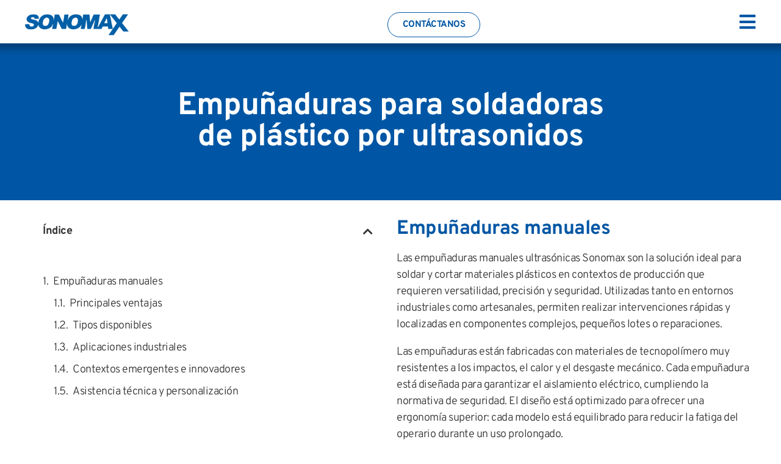

--- FILE ---
content_type: text/html; charset=UTF-8
request_url: https://www.sonomax.it/es/maneja/
body_size: 44888
content:
<!doctype html>
<html lang="es-ES"  data-wp-dark-mode-preset="0" prefix="og: https://ogp.me/ns#">
<head><meta charset="UTF-8"><script>if(navigator.userAgent.match(/MSIE|Internet Explorer/i)||navigator.userAgent.match(/Trident\/7\..*?rv:11/i)){var href=document.location.href;if(!href.match(/[?&]nowprocket/)){if(href.indexOf("?")==-1){if(href.indexOf("#")==-1){document.location.href=href+"?nowprocket=1"}else{document.location.href=href.replace("#","?nowprocket=1#")}}else{if(href.indexOf("#")==-1){document.location.href=href+"&nowprocket=1"}else{document.location.href=href.replace("#","&nowprocket=1#")}}}}</script><script>(()=>{class RocketLazyLoadScripts{constructor(){this.v="2.0.4",this.userEvents=["keydown","keyup","mousedown","mouseup","mousemove","mouseover","mouseout","touchmove","touchstart","touchend","touchcancel","wheel","click","dblclick","input"],this.attributeEvents=["onblur","onclick","oncontextmenu","ondblclick","onfocus","onmousedown","onmouseenter","onmouseleave","onmousemove","onmouseout","onmouseover","onmouseup","onmousewheel","onscroll","onsubmit"]}async t(){this.i(),this.o(),/iP(ad|hone)/.test(navigator.userAgent)&&this.h(),this.u(),this.l(this),this.m(),this.k(this),this.p(this),this._(),await Promise.all([this.R(),this.L()]),this.lastBreath=Date.now(),this.S(this),this.P(),this.D(),this.O(),this.M(),await this.C(this.delayedScripts.normal),await this.C(this.delayedScripts.defer),await this.C(this.delayedScripts.async),await this.T(),await this.F(),await this.j(),await this.A(),window.dispatchEvent(new Event("rocket-allScriptsLoaded")),this.everythingLoaded=!0,this.lastTouchEnd&&await new Promise(t=>setTimeout(t,500-Date.now()+this.lastTouchEnd)),this.I(),this.H(),this.U(),this.W()}i(){this.CSPIssue=sessionStorage.getItem("rocketCSPIssue"),document.addEventListener("securitypolicyviolation",t=>{this.CSPIssue||"script-src-elem"!==t.violatedDirective||"data"!==t.blockedURI||(this.CSPIssue=!0,sessionStorage.setItem("rocketCSPIssue",!0))},{isRocket:!0})}o(){window.addEventListener("pageshow",t=>{this.persisted=t.persisted,this.realWindowLoadedFired=!0},{isRocket:!0}),window.addEventListener("pagehide",()=>{this.onFirstUserAction=null},{isRocket:!0})}h(){let t;function e(e){t=e}window.addEventListener("touchstart",e,{isRocket:!0}),window.addEventListener("touchend",function i(o){o.changedTouches[0]&&t.changedTouches[0]&&Math.abs(o.changedTouches[0].pageX-t.changedTouches[0].pageX)<10&&Math.abs(o.changedTouches[0].pageY-t.changedTouches[0].pageY)<10&&o.timeStamp-t.timeStamp<200&&(window.removeEventListener("touchstart",e,{isRocket:!0}),window.removeEventListener("touchend",i,{isRocket:!0}),"INPUT"===o.target.tagName&&"text"===o.target.type||(o.target.dispatchEvent(new TouchEvent("touchend",{target:o.target,bubbles:!0})),o.target.dispatchEvent(new MouseEvent("mouseover",{target:o.target,bubbles:!0})),o.target.dispatchEvent(new PointerEvent("click",{target:o.target,bubbles:!0,cancelable:!0,detail:1,clientX:o.changedTouches[0].clientX,clientY:o.changedTouches[0].clientY})),event.preventDefault()))},{isRocket:!0})}q(t){this.userActionTriggered||("mousemove"!==t.type||this.firstMousemoveIgnored?"keyup"===t.type||"mouseover"===t.type||"mouseout"===t.type||(this.userActionTriggered=!0,this.onFirstUserAction&&this.onFirstUserAction()):this.firstMousemoveIgnored=!0),"click"===t.type&&t.preventDefault(),t.stopPropagation(),t.stopImmediatePropagation(),"touchstart"===this.lastEvent&&"touchend"===t.type&&(this.lastTouchEnd=Date.now()),"click"===t.type&&(this.lastTouchEnd=0),this.lastEvent=t.type,t.composedPath&&t.composedPath()[0].getRootNode()instanceof ShadowRoot&&(t.rocketTarget=t.composedPath()[0]),this.savedUserEvents.push(t)}u(){this.savedUserEvents=[],this.userEventHandler=this.q.bind(this),this.userEvents.forEach(t=>window.addEventListener(t,this.userEventHandler,{passive:!1,isRocket:!0})),document.addEventListener("visibilitychange",this.userEventHandler,{isRocket:!0})}U(){this.userEvents.forEach(t=>window.removeEventListener(t,this.userEventHandler,{passive:!1,isRocket:!0})),document.removeEventListener("visibilitychange",this.userEventHandler,{isRocket:!0}),this.savedUserEvents.forEach(t=>{(t.rocketTarget||t.target).dispatchEvent(new window[t.constructor.name](t.type,t))})}m(){const t="return false",e=Array.from(this.attributeEvents,t=>"data-rocket-"+t),i="["+this.attributeEvents.join("],[")+"]",o="[data-rocket-"+this.attributeEvents.join("],[data-rocket-")+"]",s=(e,i,o)=>{o&&o!==t&&(e.setAttribute("data-rocket-"+i,o),e["rocket"+i]=new Function("event",o),e.setAttribute(i,t))};new MutationObserver(t=>{for(const n of t)"attributes"===n.type&&(n.attributeName.startsWith("data-rocket-")||this.everythingLoaded?n.attributeName.startsWith("data-rocket-")&&this.everythingLoaded&&this.N(n.target,n.attributeName.substring(12)):s(n.target,n.attributeName,n.target.getAttribute(n.attributeName))),"childList"===n.type&&n.addedNodes.forEach(t=>{if(t.nodeType===Node.ELEMENT_NODE)if(this.everythingLoaded)for(const i of[t,...t.querySelectorAll(o)])for(const t of i.getAttributeNames())e.includes(t)&&this.N(i,t.substring(12));else for(const e of[t,...t.querySelectorAll(i)])for(const t of e.getAttributeNames())this.attributeEvents.includes(t)&&s(e,t,e.getAttribute(t))})}).observe(document,{subtree:!0,childList:!0,attributeFilter:[...this.attributeEvents,...e]})}I(){this.attributeEvents.forEach(t=>{document.querySelectorAll("[data-rocket-"+t+"]").forEach(e=>{this.N(e,t)})})}N(t,e){const i=t.getAttribute("data-rocket-"+e);i&&(t.setAttribute(e,i),t.removeAttribute("data-rocket-"+e))}k(t){Object.defineProperty(HTMLElement.prototype,"onclick",{get(){return this.rocketonclick||null},set(e){this.rocketonclick=e,this.setAttribute(t.everythingLoaded?"onclick":"data-rocket-onclick","this.rocketonclick(event)")}})}S(t){function e(e,i){let o=e[i];e[i]=null,Object.defineProperty(e,i,{get:()=>o,set(s){t.everythingLoaded?o=s:e["rocket"+i]=o=s}})}e(document,"onreadystatechange"),e(window,"onload"),e(window,"onpageshow");try{Object.defineProperty(document,"readyState",{get:()=>t.rocketReadyState,set(e){t.rocketReadyState=e},configurable:!0}),document.readyState="loading"}catch(t){console.log("WPRocket DJE readyState conflict, bypassing")}}l(t){this.originalAddEventListener=EventTarget.prototype.addEventListener,this.originalRemoveEventListener=EventTarget.prototype.removeEventListener,this.savedEventListeners=[],EventTarget.prototype.addEventListener=function(e,i,o){o&&o.isRocket||!t.B(e,this)&&!t.userEvents.includes(e)||t.B(e,this)&&!t.userActionTriggered||e.startsWith("rocket-")||t.everythingLoaded?t.originalAddEventListener.call(this,e,i,o):(t.savedEventListeners.push({target:this,remove:!1,type:e,func:i,options:o}),"mouseenter"!==e&&"mouseleave"!==e||t.originalAddEventListener.call(this,e,t.savedUserEvents.push,o))},EventTarget.prototype.removeEventListener=function(e,i,o){o&&o.isRocket||!t.B(e,this)&&!t.userEvents.includes(e)||t.B(e,this)&&!t.userActionTriggered||e.startsWith("rocket-")||t.everythingLoaded?t.originalRemoveEventListener.call(this,e,i,o):t.savedEventListeners.push({target:this,remove:!0,type:e,func:i,options:o})}}J(t,e){this.savedEventListeners=this.savedEventListeners.filter(i=>{let o=i.type,s=i.target||window;return e!==o||t!==s||(this.B(o,s)&&(i.type="rocket-"+o),this.$(i),!1)})}H(){EventTarget.prototype.addEventListener=this.originalAddEventListener,EventTarget.prototype.removeEventListener=this.originalRemoveEventListener,this.savedEventListeners.forEach(t=>this.$(t))}$(t){t.remove?this.originalRemoveEventListener.call(t.target,t.type,t.func,t.options):this.originalAddEventListener.call(t.target,t.type,t.func,t.options)}p(t){let e;function i(e){return t.everythingLoaded?e:e.split(" ").map(t=>"load"===t||t.startsWith("load.")?"rocket-jquery-load":t).join(" ")}function o(o){function s(e){const s=o.fn[e];o.fn[e]=o.fn.init.prototype[e]=function(){return this[0]===window&&t.userActionTriggered&&("string"==typeof arguments[0]||arguments[0]instanceof String?arguments[0]=i(arguments[0]):"object"==typeof arguments[0]&&Object.keys(arguments[0]).forEach(t=>{const e=arguments[0][t];delete arguments[0][t],arguments[0][i(t)]=e})),s.apply(this,arguments),this}}if(o&&o.fn&&!t.allJQueries.includes(o)){const e={DOMContentLoaded:[],"rocket-DOMContentLoaded":[]};for(const t in e)document.addEventListener(t,()=>{e[t].forEach(t=>t())},{isRocket:!0});o.fn.ready=o.fn.init.prototype.ready=function(i){function s(){parseInt(o.fn.jquery)>2?setTimeout(()=>i.bind(document)(o)):i.bind(document)(o)}return"function"==typeof i&&(t.realDomReadyFired?!t.userActionTriggered||t.fauxDomReadyFired?s():e["rocket-DOMContentLoaded"].push(s):e.DOMContentLoaded.push(s)),o([])},s("on"),s("one"),s("off"),t.allJQueries.push(o)}e=o}t.allJQueries=[],o(window.jQuery),Object.defineProperty(window,"jQuery",{get:()=>e,set(t){o(t)}})}P(){const t=new Map;document.write=document.writeln=function(e){const i=document.currentScript,o=document.createRange(),s=i.parentElement;let n=t.get(i);void 0===n&&(n=i.nextSibling,t.set(i,n));const c=document.createDocumentFragment();o.setStart(c,0),c.appendChild(o.createContextualFragment(e)),s.insertBefore(c,n)}}async R(){return new Promise(t=>{this.userActionTriggered?t():this.onFirstUserAction=t})}async L(){return new Promise(t=>{document.addEventListener("DOMContentLoaded",()=>{this.realDomReadyFired=!0,t()},{isRocket:!0})})}async j(){return this.realWindowLoadedFired?Promise.resolve():new Promise(t=>{window.addEventListener("load",t,{isRocket:!0})})}M(){this.pendingScripts=[];this.scriptsMutationObserver=new MutationObserver(t=>{for(const e of t)e.addedNodes.forEach(t=>{"SCRIPT"!==t.tagName||t.noModule||t.isWPRocket||this.pendingScripts.push({script:t,promise:new Promise(e=>{const i=()=>{const i=this.pendingScripts.findIndex(e=>e.script===t);i>=0&&this.pendingScripts.splice(i,1),e()};t.addEventListener("load",i,{isRocket:!0}),t.addEventListener("error",i,{isRocket:!0}),setTimeout(i,1e3)})})})}),this.scriptsMutationObserver.observe(document,{childList:!0,subtree:!0})}async F(){await this.X(),this.pendingScripts.length?(await this.pendingScripts[0].promise,await this.F()):this.scriptsMutationObserver.disconnect()}D(){this.delayedScripts={normal:[],async:[],defer:[]},document.querySelectorAll("script[type$=rocketlazyloadscript]").forEach(t=>{t.hasAttribute("data-rocket-src")?t.hasAttribute("async")&&!1!==t.async?this.delayedScripts.async.push(t):t.hasAttribute("defer")&&!1!==t.defer||"module"===t.getAttribute("data-rocket-type")?this.delayedScripts.defer.push(t):this.delayedScripts.normal.push(t):this.delayedScripts.normal.push(t)})}async _(){await this.L();let t=[];document.querySelectorAll("script[type$=rocketlazyloadscript][data-rocket-src]").forEach(e=>{let i=e.getAttribute("data-rocket-src");if(i&&!i.startsWith("data:")){i.startsWith("//")&&(i=location.protocol+i);try{const o=new URL(i).origin;o!==location.origin&&t.push({src:o,crossOrigin:e.crossOrigin||"module"===e.getAttribute("data-rocket-type")})}catch(t){}}}),t=[...new Map(t.map(t=>[JSON.stringify(t),t])).values()],this.Y(t,"preconnect")}async G(t){if(await this.K(),!0!==t.noModule||!("noModule"in HTMLScriptElement.prototype))return new Promise(e=>{let i;function o(){(i||t).setAttribute("data-rocket-status","executed"),e()}try{if(navigator.userAgent.includes("Firefox/")||""===navigator.vendor||this.CSPIssue)i=document.createElement("script"),[...t.attributes].forEach(t=>{let e=t.nodeName;"type"!==e&&("data-rocket-type"===e&&(e="type"),"data-rocket-src"===e&&(e="src"),i.setAttribute(e,t.nodeValue))}),t.text&&(i.text=t.text),t.nonce&&(i.nonce=t.nonce),i.hasAttribute("src")?(i.addEventListener("load",o,{isRocket:!0}),i.addEventListener("error",()=>{i.setAttribute("data-rocket-status","failed-network"),e()},{isRocket:!0}),setTimeout(()=>{i.isConnected||e()},1)):(i.text=t.text,o()),i.isWPRocket=!0,t.parentNode.replaceChild(i,t);else{const i=t.getAttribute("data-rocket-type"),s=t.getAttribute("data-rocket-src");i?(t.type=i,t.removeAttribute("data-rocket-type")):t.removeAttribute("type"),t.addEventListener("load",o,{isRocket:!0}),t.addEventListener("error",i=>{this.CSPIssue&&i.target.src.startsWith("data:")?(console.log("WPRocket: CSP fallback activated"),t.removeAttribute("src"),this.G(t).then(e)):(t.setAttribute("data-rocket-status","failed-network"),e())},{isRocket:!0}),s?(t.fetchPriority="high",t.removeAttribute("data-rocket-src"),t.src=s):t.src="data:text/javascript;base64,"+window.btoa(unescape(encodeURIComponent(t.text)))}}catch(i){t.setAttribute("data-rocket-status","failed-transform"),e()}});t.setAttribute("data-rocket-status","skipped")}async C(t){const e=t.shift();return e?(e.isConnected&&await this.G(e),this.C(t)):Promise.resolve()}O(){this.Y([...this.delayedScripts.normal,...this.delayedScripts.defer,...this.delayedScripts.async],"preload")}Y(t,e){this.trash=this.trash||[];let i=!0;var o=document.createDocumentFragment();t.forEach(t=>{const s=t.getAttribute&&t.getAttribute("data-rocket-src")||t.src;if(s&&!s.startsWith("data:")){const n=document.createElement("link");n.href=s,n.rel=e,"preconnect"!==e&&(n.as="script",n.fetchPriority=i?"high":"low"),t.getAttribute&&"module"===t.getAttribute("data-rocket-type")&&(n.crossOrigin=!0),t.crossOrigin&&(n.crossOrigin=t.crossOrigin),t.integrity&&(n.integrity=t.integrity),t.nonce&&(n.nonce=t.nonce),o.appendChild(n),this.trash.push(n),i=!1}}),document.head.appendChild(o)}W(){this.trash.forEach(t=>t.remove())}async T(){try{document.readyState="interactive"}catch(t){}this.fauxDomReadyFired=!0;try{await this.K(),this.J(document,"readystatechange"),document.dispatchEvent(new Event("rocket-readystatechange")),await this.K(),document.rocketonreadystatechange&&document.rocketonreadystatechange(),await this.K(),this.J(document,"DOMContentLoaded"),document.dispatchEvent(new Event("rocket-DOMContentLoaded")),await this.K(),this.J(window,"DOMContentLoaded"),window.dispatchEvent(new Event("rocket-DOMContentLoaded"))}catch(t){console.error(t)}}async A(){try{document.readyState="complete"}catch(t){}try{await this.K(),this.J(document,"readystatechange"),document.dispatchEvent(new Event("rocket-readystatechange")),await this.K(),document.rocketonreadystatechange&&document.rocketonreadystatechange(),await this.K(),this.J(window,"load"),window.dispatchEvent(new Event("rocket-load")),await this.K(),window.rocketonload&&window.rocketonload(),await this.K(),this.allJQueries.forEach(t=>t(window).trigger("rocket-jquery-load")),await this.K(),this.J(window,"pageshow");const t=new Event("rocket-pageshow");t.persisted=this.persisted,window.dispatchEvent(t),await this.K(),window.rocketonpageshow&&window.rocketonpageshow({persisted:this.persisted})}catch(t){console.error(t)}}async K(){Date.now()-this.lastBreath>45&&(await this.X(),this.lastBreath=Date.now())}async X(){return document.hidden?new Promise(t=>setTimeout(t)):new Promise(t=>requestAnimationFrame(t))}B(t,e){return e===document&&"readystatechange"===t||(e===document&&"DOMContentLoaded"===t||(e===window&&"DOMContentLoaded"===t||(e===window&&"load"===t||e===window&&"pageshow"===t)))}static run(){(new RocketLazyLoadScripts).t()}}RocketLazyLoadScripts.run()})();</script>
	
	<meta name="viewport" content="width=device-width, initial-scale=1">
	<link rel="profile" href="https://gmpg.org/xfn/11">
	<script data-cfasync="false" data-no-defer="1" data-no-minify="1" data-no-optimize="1">var ewww_webp_supported=!1;function check_webp_feature(A,e){var w;e=void 0!==e?e:function(){},ewww_webp_supported?e(ewww_webp_supported):((w=new Image).onload=function(){ewww_webp_supported=0<w.width&&0<w.height,e&&e(ewww_webp_supported)},w.onerror=function(){e&&e(!1)},w.src="data:image/webp;base64,"+{alpha:"UklGRkoAAABXRUJQVlA4WAoAAAAQAAAAAAAAAAAAQUxQSAwAAAARBxAR/Q9ERP8DAABWUDggGAAAABQBAJ0BKgEAAQAAAP4AAA3AAP7mtQAAAA=="}[A])}check_webp_feature("alpha");</script><script data-cfasync="false" data-no-defer="1" data-no-minify="1" data-no-optimize="1">var Arrive=function(c,w){"use strict";if(c.MutationObserver&&"undefined"!=typeof HTMLElement){var r,a=0,u=(r=HTMLElement.prototype.matches||HTMLElement.prototype.webkitMatchesSelector||HTMLElement.prototype.mozMatchesSelector||HTMLElement.prototype.msMatchesSelector,{matchesSelector:function(e,t){return e instanceof HTMLElement&&r.call(e,t)},addMethod:function(e,t,r){var a=e[t];e[t]=function(){return r.length==arguments.length?r.apply(this,arguments):"function"==typeof a?a.apply(this,arguments):void 0}},callCallbacks:function(e,t){t&&t.options.onceOnly&&1==t.firedElems.length&&(e=[e[0]]);for(var r,a=0;r=e[a];a++)r&&r.callback&&r.callback.call(r.elem,r.elem);t&&t.options.onceOnly&&1==t.firedElems.length&&t.me.unbindEventWithSelectorAndCallback.call(t.target,t.selector,t.callback)},checkChildNodesRecursively:function(e,t,r,a){for(var i,n=0;i=e[n];n++)r(i,t,a)&&a.push({callback:t.callback,elem:i}),0<i.childNodes.length&&u.checkChildNodesRecursively(i.childNodes,t,r,a)},mergeArrays:function(e,t){var r,a={};for(r in e)e.hasOwnProperty(r)&&(a[r]=e[r]);for(r in t)t.hasOwnProperty(r)&&(a[r]=t[r]);return a},toElementsArray:function(e){return e=void 0!==e&&("number"!=typeof e.length||e===c)?[e]:e}}),e=(l.prototype.addEvent=function(e,t,r,a){a={target:e,selector:t,options:r,callback:a,firedElems:[]};return this._beforeAdding&&this._beforeAdding(a),this._eventsBucket.push(a),a},l.prototype.removeEvent=function(e){for(var t,r=this._eventsBucket.length-1;t=this._eventsBucket[r];r--)e(t)&&(this._beforeRemoving&&this._beforeRemoving(t),(t=this._eventsBucket.splice(r,1))&&t.length&&(t[0].callback=null))},l.prototype.beforeAdding=function(e){this._beforeAdding=e},l.prototype.beforeRemoving=function(e){this._beforeRemoving=e},l),t=function(i,n){var o=new e,l=this,s={fireOnAttributesModification:!1};return o.beforeAdding(function(t){var e=t.target;e!==c.document&&e!==c||(e=document.getElementsByTagName("html")[0]);var r=new MutationObserver(function(e){n.call(this,e,t)}),a=i(t.options);r.observe(e,a),t.observer=r,t.me=l}),o.beforeRemoving(function(e){e.observer.disconnect()}),this.bindEvent=function(e,t,r){t=u.mergeArrays(s,t);for(var a=u.toElementsArray(this),i=0;i<a.length;i++)o.addEvent(a[i],e,t,r)},this.unbindEvent=function(){var r=u.toElementsArray(this);o.removeEvent(function(e){for(var t=0;t<r.length;t++)if(this===w||e.target===r[t])return!0;return!1})},this.unbindEventWithSelectorOrCallback=function(r){var a=u.toElementsArray(this),i=r,e="function"==typeof r?function(e){for(var t=0;t<a.length;t++)if((this===w||e.target===a[t])&&e.callback===i)return!0;return!1}:function(e){for(var t=0;t<a.length;t++)if((this===w||e.target===a[t])&&e.selector===r)return!0;return!1};o.removeEvent(e)},this.unbindEventWithSelectorAndCallback=function(r,a){var i=u.toElementsArray(this);o.removeEvent(function(e){for(var t=0;t<i.length;t++)if((this===w||e.target===i[t])&&e.selector===r&&e.callback===a)return!0;return!1})},this},i=new function(){var s={fireOnAttributesModification:!1,onceOnly:!1,existing:!1};function n(e,t,r){return!(!u.matchesSelector(e,t.selector)||(e._id===w&&(e._id=a++),-1!=t.firedElems.indexOf(e._id)))&&(t.firedElems.push(e._id),!0)}var c=(i=new t(function(e){var t={attributes:!1,childList:!0,subtree:!0};return e.fireOnAttributesModification&&(t.attributes=!0),t},function(e,i){e.forEach(function(e){var t=e.addedNodes,r=e.target,a=[];null!==t&&0<t.length?u.checkChildNodesRecursively(t,i,n,a):"attributes"===e.type&&n(r,i)&&a.push({callback:i.callback,elem:r}),u.callCallbacks(a,i)})})).bindEvent;return i.bindEvent=function(e,t,r){t=void 0===r?(r=t,s):u.mergeArrays(s,t);var a=u.toElementsArray(this);if(t.existing){for(var i=[],n=0;n<a.length;n++)for(var o=a[n].querySelectorAll(e),l=0;l<o.length;l++)i.push({callback:r,elem:o[l]});if(t.onceOnly&&i.length)return r.call(i[0].elem,i[0].elem);setTimeout(u.callCallbacks,1,i)}c.call(this,e,t,r)},i},o=new function(){var a={};function i(e,t){return u.matchesSelector(e,t.selector)}var n=(o=new t(function(){return{childList:!0,subtree:!0}},function(e,r){e.forEach(function(e){var t=e.removedNodes,e=[];null!==t&&0<t.length&&u.checkChildNodesRecursively(t,r,i,e),u.callCallbacks(e,r)})})).bindEvent;return o.bindEvent=function(e,t,r){t=void 0===r?(r=t,a):u.mergeArrays(a,t),n.call(this,e,t,r)},o};d(HTMLElement.prototype),d(NodeList.prototype),d(HTMLCollection.prototype),d(HTMLDocument.prototype),d(Window.prototype);var n={};return s(i,n,"unbindAllArrive"),s(o,n,"unbindAllLeave"),n}function l(){this._eventsBucket=[],this._beforeAdding=null,this._beforeRemoving=null}function s(e,t,r){u.addMethod(t,r,e.unbindEvent),u.addMethod(t,r,e.unbindEventWithSelectorOrCallback),u.addMethod(t,r,e.unbindEventWithSelectorAndCallback)}function d(e){e.arrive=i.bindEvent,s(i,e,"unbindArrive"),e.leave=o.bindEvent,s(o,e,"unbindLeave")}}(window,void 0),ewww_webp_supported=!1;function check_webp_feature(e,t){var r;ewww_webp_supported?t(ewww_webp_supported):((r=new Image).onload=function(){ewww_webp_supported=0<r.width&&0<r.height,t(ewww_webp_supported)},r.onerror=function(){t(!1)},r.src="data:image/webp;base64,"+{alpha:"UklGRkoAAABXRUJQVlA4WAoAAAAQAAAAAAAAAAAAQUxQSAwAAAARBxAR/Q9ERP8DAABWUDggGAAAABQBAJ0BKgEAAQAAAP4AAA3AAP7mtQAAAA==",animation:"UklGRlIAAABXRUJQVlA4WAoAAAASAAAAAAAAAAAAQU5JTQYAAAD/////AABBTk1GJgAAAAAAAAAAAAAAAAAAAGQAAABWUDhMDQAAAC8AAAAQBxAREYiI/gcA"}[e])}function ewwwLoadImages(e){if(e){for(var t=document.querySelectorAll(".batch-image img, .image-wrapper a, .ngg-pro-masonry-item a, .ngg-galleria-offscreen-seo-wrapper a"),r=0,a=t.length;r<a;r++)ewwwAttr(t[r],"data-src",t[r].getAttribute("data-webp")),ewwwAttr(t[r],"data-thumbnail",t[r].getAttribute("data-webp-thumbnail"));for(var i=document.querySelectorAll("div.woocommerce-product-gallery__image"),r=0,a=i.length;r<a;r++)ewwwAttr(i[r],"data-thumb",i[r].getAttribute("data-webp-thumb"))}for(var n=document.querySelectorAll("video"),r=0,a=n.length;r<a;r++)ewwwAttr(n[r],"poster",e?n[r].getAttribute("data-poster-webp"):n[r].getAttribute("data-poster-image"));for(var o,l=document.querySelectorAll("img.ewww_webp_lazy_load"),r=0,a=l.length;r<a;r++)e&&(ewwwAttr(l[r],"data-lazy-srcset",l[r].getAttribute("data-lazy-srcset-webp")),ewwwAttr(l[r],"data-srcset",l[r].getAttribute("data-srcset-webp")),ewwwAttr(l[r],"data-lazy-src",l[r].getAttribute("data-lazy-src-webp")),ewwwAttr(l[r],"data-src",l[r].getAttribute("data-src-webp")),ewwwAttr(l[r],"data-orig-file",l[r].getAttribute("data-webp-orig-file")),ewwwAttr(l[r],"data-medium-file",l[r].getAttribute("data-webp-medium-file")),ewwwAttr(l[r],"data-large-file",l[r].getAttribute("data-webp-large-file")),null!=(o=l[r].getAttribute("srcset"))&&!1!==o&&o.includes("R0lGOD")&&ewwwAttr(l[r],"src",l[r].getAttribute("data-lazy-src-webp"))),l[r].className=l[r].className.replace(/\bewww_webp_lazy_load\b/,"");for(var s=document.querySelectorAll(".ewww_webp"),r=0,a=s.length;r<a;r++)e?(ewwwAttr(s[r],"srcset",s[r].getAttribute("data-srcset-webp")),ewwwAttr(s[r],"src",s[r].getAttribute("data-src-webp")),ewwwAttr(s[r],"data-orig-file",s[r].getAttribute("data-webp-orig-file")),ewwwAttr(s[r],"data-medium-file",s[r].getAttribute("data-webp-medium-file")),ewwwAttr(s[r],"data-large-file",s[r].getAttribute("data-webp-large-file")),ewwwAttr(s[r],"data-large_image",s[r].getAttribute("data-webp-large_image")),ewwwAttr(s[r],"data-src",s[r].getAttribute("data-webp-src"))):(ewwwAttr(s[r],"srcset",s[r].getAttribute("data-srcset-img")),ewwwAttr(s[r],"src",s[r].getAttribute("data-src-img"))),s[r].className=s[r].className.replace(/\bewww_webp\b/,"ewww_webp_loaded");window.jQuery&&jQuery.fn.isotope&&jQuery.fn.imagesLoaded&&(jQuery(".fusion-posts-container-infinite").imagesLoaded(function(){jQuery(".fusion-posts-container-infinite").hasClass("isotope")&&jQuery(".fusion-posts-container-infinite").isotope()}),jQuery(".fusion-portfolio:not(.fusion-recent-works) .fusion-portfolio-wrapper").imagesLoaded(function(){jQuery(".fusion-portfolio:not(.fusion-recent-works) .fusion-portfolio-wrapper").isotope()}))}function ewwwWebPInit(e){ewwwLoadImages(e),ewwwNggLoadGalleries(e),document.arrive(".ewww_webp",function(){ewwwLoadImages(e)}),document.arrive(".ewww_webp_lazy_load",function(){ewwwLoadImages(e)}),document.arrive("videos",function(){ewwwLoadImages(e)}),"loading"==document.readyState?document.addEventListener("DOMContentLoaded",ewwwJSONParserInit):("undefined"!=typeof galleries&&ewwwNggParseGalleries(e),ewwwWooParseVariations(e))}function ewwwAttr(e,t,r){null!=r&&!1!==r&&e.setAttribute(t,r)}function ewwwJSONParserInit(){"undefined"!=typeof galleries&&check_webp_feature("alpha",ewwwNggParseGalleries),check_webp_feature("alpha",ewwwWooParseVariations)}function ewwwWooParseVariations(e){if(e)for(var t=document.querySelectorAll("form.variations_form"),r=0,a=t.length;r<a;r++){var i=t[r].getAttribute("data-product_variations"),n=!1;try{for(var o in i=JSON.parse(i))void 0!==i[o]&&void 0!==i[o].image&&(void 0!==i[o].image.src_webp&&(i[o].image.src=i[o].image.src_webp,n=!0),void 0!==i[o].image.srcset_webp&&(i[o].image.srcset=i[o].image.srcset_webp,n=!0),void 0!==i[o].image.full_src_webp&&(i[o].image.full_src=i[o].image.full_src_webp,n=!0),void 0!==i[o].image.gallery_thumbnail_src_webp&&(i[o].image.gallery_thumbnail_src=i[o].image.gallery_thumbnail_src_webp,n=!0),void 0!==i[o].image.thumb_src_webp&&(i[o].image.thumb_src=i[o].image.thumb_src_webp,n=!0));n&&ewwwAttr(t[r],"data-product_variations",JSON.stringify(i))}catch(e){}}}function ewwwNggParseGalleries(e){if(e)for(var t in galleries){var r=galleries[t];galleries[t].images_list=ewwwNggParseImageList(r.images_list)}}function ewwwNggLoadGalleries(e){e&&document.addEventListener("ngg.galleria.themeadded",function(e,t){window.ngg_galleria._create_backup=window.ngg_galleria.create,window.ngg_galleria.create=function(e,t){var r=$(e).data("id");return galleries["gallery_"+r].images_list=ewwwNggParseImageList(galleries["gallery_"+r].images_list),window.ngg_galleria._create_backup(e,t)}})}function ewwwNggParseImageList(e){for(var t in e){var r=e[t];if(void 0!==r["image-webp"]&&(e[t].image=r["image-webp"],delete e[t]["image-webp"]),void 0!==r["thumb-webp"]&&(e[t].thumb=r["thumb-webp"],delete e[t]["thumb-webp"]),void 0!==r.full_image_webp&&(e[t].full_image=r.full_image_webp,delete e[t].full_image_webp),void 0!==r.srcsets)for(var a in r.srcsets)nggSrcset=r.srcsets[a],void 0!==r.srcsets[a+"-webp"]&&(e[t].srcsets[a]=r.srcsets[a+"-webp"],delete e[t].srcsets[a+"-webp"]);if(void 0!==r.full_srcsets)for(var i in r.full_srcsets)nggFSrcset=r.full_srcsets[i],void 0!==r.full_srcsets[i+"-webp"]&&(e[t].full_srcsets[i]=r.full_srcsets[i+"-webp"],delete e[t].full_srcsets[i+"-webp"])}return e}check_webp_feature("alpha",ewwwWebPInit);</script>	<style></style>
	<script type="rocketlazyloadscript" id="cookie-law-info-gcm-var-js">
var _ckyGcm = {"status":true,"default_settings":[{"analytics":"denied","advertisement":"denied","functional":"denied","necessary":"granted","ad_user_data":"denied","ad_personalization":"denied","regions":"All"}],"wait_for_update":2000,"url_passthrough":true,"ads_data_redaction":true}</script>
<script type="rocketlazyloadscript" id="cookie-law-info-gcm-js" data-rocket-type="text/javascript" data-rocket-src="https://www.sonomax.it/wp-content/plugins/cookie-law-info/lite/frontend/js/gcm.min.js" data-rocket-defer defer></script> <script type="rocketlazyloadscript" data-minify="1" id="cookieyes" data-rocket-type="text/javascript" data-rocket-src="https://www.sonomax.it/wp-content/cache/min/1/client_data/91ebdd4b1f8787d6bf25ad1f/script.js?ver=1762179256" data-rocket-defer defer></script>
<!-- Optimización para motores de búsqueda de Rank Math -  https://rankmath.com/ -->
<title>Asas para máquinas de soldadura de plástico por ultrasonidos - Sonomax</title>
<link crossorigin data-rocket-preload as="font" href="https://www.sonomax.it/wp-content/plugins/elementor/assets/lib/eicons/fonts/eicons.woff2?5.44.0" rel="preload">
<link crossorigin data-rocket-preload as="font" href="https://www.sonomax.it/wp-content/uploads/elementor/google-fonts/fonts/overpass-qfdh35wcmi96ajtm81glu9s.woff2" rel="preload">
<link crossorigin data-rocket-preload as="font" href="https://www.sonomax.it/wp-content/uploads/elementor/google-fonts/fonts/titilliumweb-napdcztiaohvxomyor9n_e7ffhjdgitzyw.woff2" rel="preload">
<link crossorigin data-rocket-preload as="font" href="https://www.sonomax.it/wp-content/plugins/elementor/assets/lib/font-awesome/webfonts/fa-solid-900.woff2" rel="preload">
<link crossorigin data-rocket-preload as="font" href="https://www.sonomax.it/wp-content/plugins/elementor/assets/lib/font-awesome/webfonts/fa-regular-400.woff2" rel="preload">
<link crossorigin data-rocket-preload as="font" href="https://www.sonomax.it/wp-content/plugins/elementor/assets/lib/font-awesome/webfonts/fa-brands-400.woff2" rel="preload">
<style id="wpr-usedcss">img:is([sizes=auto i],[sizes^="auto," i]){contain-intrinsic-size:3000px 1500px}img.emoji{display:inline!important;border:none!important;box-shadow:none!important;height:1em!important;width:1em!important;margin:0 .07em!important;vertical-align:-.1em!important;background:0 0!important;padding:0!important}:root{--wp--preset--aspect-ratio--square:1;--wp--preset--aspect-ratio--4-3:4/3;--wp--preset--aspect-ratio--3-4:3/4;--wp--preset--aspect-ratio--3-2:3/2;--wp--preset--aspect-ratio--2-3:2/3;--wp--preset--aspect-ratio--16-9:16/9;--wp--preset--aspect-ratio--9-16:9/16;--wp--preset--color--black:#000000;--wp--preset--color--cyan-bluish-gray:#abb8c3;--wp--preset--color--white:#ffffff;--wp--preset--color--pale-pink:#f78da7;--wp--preset--color--vivid-red:#cf2e2e;--wp--preset--color--luminous-vivid-orange:#ff6900;--wp--preset--color--luminous-vivid-amber:#fcb900;--wp--preset--color--light-green-cyan:#7bdcb5;--wp--preset--color--vivid-green-cyan:#00d084;--wp--preset--color--pale-cyan-blue:#8ed1fc;--wp--preset--color--vivid-cyan-blue:#0693e3;--wp--preset--color--vivid-purple:#9b51e0;--wp--preset--gradient--vivid-cyan-blue-to-vivid-purple:linear-gradient(135deg,rgba(6, 147, 227, 1) 0%,rgb(155, 81, 224) 100%);--wp--preset--gradient--light-green-cyan-to-vivid-green-cyan:linear-gradient(135deg,rgb(122, 220, 180) 0%,rgb(0, 208, 130) 100%);--wp--preset--gradient--luminous-vivid-amber-to-luminous-vivid-orange:linear-gradient(135deg,rgba(252, 185, 0, 1) 0%,rgba(255, 105, 0, 1) 100%);--wp--preset--gradient--luminous-vivid-orange-to-vivid-red:linear-gradient(135deg,rgba(255, 105, 0, 1) 0%,rgb(207, 46, 46) 100%);--wp--preset--gradient--very-light-gray-to-cyan-bluish-gray:linear-gradient(135deg,rgb(238, 238, 238) 0%,rgb(169, 184, 195) 100%);--wp--preset--gradient--cool-to-warm-spectrum:linear-gradient(135deg,rgb(74, 234, 220) 0%,rgb(151, 120, 209) 20%,rgb(207, 42, 186) 40%,rgb(238, 44, 130) 60%,rgb(251, 105, 98) 80%,rgb(254, 248, 76) 100%);--wp--preset--gradient--blush-light-purple:linear-gradient(135deg,rgb(255, 206, 236) 0%,rgb(152, 150, 240) 100%);--wp--preset--gradient--blush-bordeaux:linear-gradient(135deg,rgb(254, 205, 165) 0%,rgb(254, 45, 45) 50%,rgb(107, 0, 62) 100%);--wp--preset--gradient--luminous-dusk:linear-gradient(135deg,rgb(255, 203, 112) 0%,rgb(199, 81, 192) 50%,rgb(65, 88, 208) 100%);--wp--preset--gradient--pale-ocean:linear-gradient(135deg,rgb(255, 245, 203) 0%,rgb(182, 227, 212) 50%,rgb(51, 167, 181) 100%);--wp--preset--gradient--electric-grass:linear-gradient(135deg,rgb(202, 248, 128) 0%,rgb(113, 206, 126) 100%);--wp--preset--gradient--midnight:linear-gradient(135deg,rgb(2, 3, 129) 0%,rgb(40, 116, 252) 100%);--wp--preset--font-size--small:13px;--wp--preset--font-size--medium:20px;--wp--preset--font-size--large:36px;--wp--preset--font-size--x-large:42px;--wp--preset--spacing--20:0.44rem;--wp--preset--spacing--30:0.67rem;--wp--preset--spacing--40:1rem;--wp--preset--spacing--50:1.5rem;--wp--preset--spacing--60:2.25rem;--wp--preset--spacing--70:3.38rem;--wp--preset--spacing--80:5.06rem;--wp--preset--shadow--natural:6px 6px 9px rgba(0, 0, 0, .2);--wp--preset--shadow--deep:12px 12px 50px rgba(0, 0, 0, .4);--wp--preset--shadow--sharp:6px 6px 0px rgba(0, 0, 0, .2);--wp--preset--shadow--outlined:6px 6px 0px -3px rgba(255, 255, 255, 1),6px 6px rgba(0, 0, 0, 1);--wp--preset--shadow--crisp:6px 6px 0px rgba(0, 0, 0, 1)}:root{--wp--style--global--content-size:800px;--wp--style--global--wide-size:1200px}:where(body){margin:0}:where(.wp-site-blocks)>*{margin-block-start:24px;margin-block-end:0}:where(.wp-site-blocks)>:first-child{margin-block-start:0}:where(.wp-site-blocks)>:last-child{margin-block-end:0}:root{--wp--style--block-gap:24px}:root :where(.is-layout-flow)>:first-child{margin-block-start:0}:root :where(.is-layout-flow)>:last-child{margin-block-end:0}:root :where(.is-layout-flow)>*{margin-block-start:24px;margin-block-end:0}:root :where(.is-layout-constrained)>:first-child{margin-block-start:0}:root :where(.is-layout-constrained)>:last-child{margin-block-end:0}:root :where(.is-layout-constrained)>*{margin-block-start:24px;margin-block-end:0}:root :where(.is-layout-flex){gap:24px}:root :where(.is-layout-grid){gap:24px}body{padding-top:0;padding-right:0;padding-bottom:0;padding-left:0}a:where(:not(.wp-element-button)){text-decoration:underline}:root :where(.wp-element-button,.wp-block-button__link){background-color:#32373c;border-width:0;color:#fff;font-family:inherit;font-size:inherit;line-height:inherit;padding:calc(.667em + 2px) calc(1.333em + 2px);text-decoration:none}:root :where(.wp-block-pullquote){font-size:1.5em;line-height:1.6}.trp-language-switcher{height:42px;position:relative;box-sizing:border-box;width:200px;text-overflow:ellipsis;white-space:nowrap}.trp-language-switcher>div{box-sizing:border-box;padding:4px 20px 3px 13px;border:1.5px solid #949494;border-radius:2px;background-image:var(--wpr-bg-c120fe0f-8126-439c-8d11-9a3639927995);background-repeat:no-repeat;background-position:calc(100% - 20px) calc(1em + 2px),calc(100% - 3px) calc(1em + 0px);background-size:8px 8px,8px 8px;background-repeat:no-repeat;background-color:#fff}.trp-language-switcher>div:hover{background-image:none}.trp-language-switcher>div>a{display:block;padding:7px 12px;border-radius:3px;text-decoration:none;color:#1e1e1e;font-style:normal;font-weight:400;font-size:16px}.trp-language-switcher>div>a:hover{background:#f0f0f0;border-radius:2px}.trp-language-switcher>div>a.trp-ls-shortcode-disabled-language{cursor:default}.trp-language-switcher>div>a.trp-ls-shortcode-disabled-language:hover{background:0 0}.trp-language-switcher>div>a>img{display:inline;margin:0 3px;width:18px;height:12px;border-radius:0}.trp-language-switcher .trp-ls-shortcode-current-language{display:inline-block}.trp-language-switcher:focus .trp-ls-shortcode-current-language,.trp-language-switcher:hover .trp-ls-shortcode-current-language{visibility:hidden}.trp-language-switcher .trp-ls-shortcode-language{display:inline-block;height:1px;overflow:hidden;visibility:hidden;z-index:1;max-height:250px;overflow-y:auto;left:0;top:0;min-height:auto}.trp-language-switcher:focus .trp-ls-shortcode-language,.trp-language-switcher:hover .trp-ls-shortcode-language{visibility:visible;max-height:250px;padding:4px 13px;height:auto;overflow-y:auto;position:absolute;left:0;top:0;display:inline-block!important;min-height:auto}html{line-height:1.15;-webkit-text-size-adjust:100%}*,:after,:before{box-sizing:border-box}body{background-color:#fff;color:#333;font-family:-apple-system,BlinkMacSystemFont,'Segoe UI',Roboto,'Helvetica Neue',Arial,'Noto Sans',sans-serif,'Apple Color Emoji','Segoe UI Emoji','Segoe UI Symbol','Noto Color Emoji';font-size:1rem;font-weight:400;line-height:1.5;margin:0;-webkit-font-smoothing:antialiased;-moz-osx-font-smoothing:grayscale}h1,h2,h3,h4{color:inherit;font-family:inherit;font-weight:500;line-height:1.2;margin-block-end:1rem;margin-block-start:.5rem}h1{font-size:2.5rem}h2{font-size:2rem}h3{font-size:1.75rem}h4{font-size:1.5rem}p{margin-block-end:.9rem;margin-block-start:0}hr{box-sizing:content-box;height:0;overflow:visible}a{background-color:transparent;color:#c36;text-decoration:none}a:active,a:hover{color:#336}a:not([href]):not([tabindex]),a:not([href]):not([tabindex]):focus,a:not([href]):not([tabindex]):hover{color:inherit;text-decoration:none}a:not([href]):not([tabindex]):focus{outline:0}b,strong{font-weight:bolder}code{font-family:monospace,monospace;font-size:1em}small{font-size:80%}sub{font-size:75%;line-height:0;position:relative;vertical-align:baseline}sub{bottom:-.25em}img{border-style:none;height:auto;max-width:100%}[hidden],template{display:none}@media print{*,:after,:before{background:0 0!important;box-shadow:none!important;color:#000!important;text-shadow:none!important}a,a:visited{text-decoration:underline}a[href]:after{content:" (" attr(href) ")"}a[href^="#"]:after{content:""}img,tr{-moz-column-break-inside:avoid;break-inside:avoid}h2,h3,p{orphans:3;widows:3}h2,h3{-moz-column-break-after:avoid;break-after:avoid}}label{display:inline-block;line-height:1;vertical-align:middle}button,input,optgroup,select,textarea{font-family:inherit;font-size:1rem;line-height:1.5;margin:0}input[type=email],input[type=number],input[type=password],input[type=search],input[type=tel],input[type=text],input[type=url],select,textarea{border:1px solid #666;border-radius:3px;padding:.5rem 1rem;transition:all .3s;width:100%}input[type=email]:focus,input[type=number]:focus,input[type=password]:focus,input[type=search]:focus,input[type=tel]:focus,input[type=text]:focus,input[type=url]:focus,select:focus,textarea:focus{border-color:#333}button,input{overflow:visible}button,select{text-transform:none}[type=button],[type=submit],button{-webkit-appearance:button;width:auto}[type=button],[type=submit],button{background-color:transparent;border:1px solid #c36;border-radius:3px;color:#c36;display:inline-block;font-size:1rem;font-weight:400;padding:.5rem 1rem;text-align:center;transition:all .3s;-webkit-user-select:none;-moz-user-select:none;user-select:none;white-space:nowrap}[type=button]:focus:not(:focus-visible),[type=submit]:focus:not(:focus-visible),button:focus:not(:focus-visible){outline:0}[type=button]:focus,[type=button]:hover,[type=submit]:focus,[type=submit]:hover,button:focus,button:hover{background-color:#c36;color:#fff;text-decoration:none}[type=button]:not(:disabled),[type=submit]:not(:disabled),button:not(:disabled){cursor:pointer}fieldset{padding:.35em .75em .625em}legend{box-sizing:border-box;color:inherit;display:table;max-width:100%;padding:0;white-space:normal}progress{vertical-align:baseline}textarea{overflow:auto;resize:vertical}[type=checkbox],[type=radio]{box-sizing:border-box;padding:0}[type=number]::-webkit-inner-spin-button,[type=number]::-webkit-outer-spin-button{height:auto}[type=search]{-webkit-appearance:textfield;outline-offset:-2px}[type=search]::-webkit-search-decoration{-webkit-appearance:none}::-webkit-file-upload-button{-webkit-appearance:button;font:inherit}select{display:block}table{background-color:transparent;border-collapse:collapse;border-spacing:0;font-size:.9em;margin-block-end:15px;width:100%}table td,table th{border:1px solid hsla(0,0%,50%,.502);line-height:1.5;padding:15px;vertical-align:top}table th{font-weight:700}table tbody>tr:nth-child(odd)>td,table tbody>tr:nth-child(odd)>th{background-color:hsla(0,0%,50%,.071)}table tbody tr:hover>td,table tbody tr:hover>th{background-color:hsla(0,0%,50%,.102)}table tbody+tbody{border-block-start:2px solid hsla(0,0%,50%,.502)}@media(max-width:767px){table table{font-size:.8em}table table td,table table th{line-height:1.3;padding:7px}table table th{font-weight:400}}li,ul{background:0 0;border:0;font-size:100%;margin-block-end:0;margin-block-start:0;outline:0;vertical-align:baseline}.sticky{display:block;position:relative}.hide{display:none!important}.screen-reader-text{clip:rect(1px,1px,1px,1px);height:1px;overflow:hidden;position:absolute!important;width:1px;word-wrap:normal!important}.screen-reader-text:focus{background-color:#eee;clip:auto!important;clip-path:none;color:#333;display:block;font-size:1rem;height:auto;left:5px;line-height:normal;padding:12px 24px;text-decoration:none;top:5px;width:auto;z-index:100000}:root{--direction-multiplier:1}body.rtl{--direction-multiplier:-1}.elementor-hidden{display:none}.elementor-screen-only,.screen-reader-text,.screen-reader-text span{height:1px;margin:-1px;overflow:hidden;padding:0;position:absolute;top:-10000em;width:1px;clip:rect(0,0,0,0);border:0}.elementor *,.elementor :after,.elementor :before{box-sizing:border-box}.elementor a{box-shadow:none;text-decoration:none}.elementor hr{background-color:transparent;margin:0}.elementor img{border:none;border-radius:0;box-shadow:none;height:auto;max-width:100%}.elementor iframe,.elementor object,.elementor video{border:none;line-height:1;margin:0;max-width:100%;width:100%}.elementor-element{--flex-direction:initial;--flex-wrap:initial;--justify-content:initial;--align-items:initial;--align-content:initial;--gap:initial;--flex-basis:initial;--flex-grow:initial;--flex-shrink:initial;--order:initial;--align-self:initial;align-self:var(--align-self);flex-basis:var(--flex-basis);flex-grow:var(--flex-grow);flex-shrink:var(--flex-shrink);order:var(--order)}.elementor-element:where(.e-con-full,.elementor-widget){align-content:var(--align-content);align-items:var(--align-items);flex-direction:var(--flex-direction);flex-wrap:var(--flex-wrap);gap:var(--row-gap) var(--column-gap);justify-content:var(--justify-content)}.elementor-invisible{visibility:hidden}.elementor-align-left{text-align:left}.elementor-align-left .elementor-button{width:auto}.elementor-align-justify .elementor-button{width:100%}@media (max-width:767px){.elementor-widget-wrap .elementor-element.elementor-widget-mobile__width-auto,.elementor-widget-wrap .elementor-element.elementor-widget-mobile__width-initial{max-width:100%}.elementor-mobile-align-justify .elementor-button{width:100%}}:root{--page-title-display:block}@keyframes eicon-spin{0%{transform:rotate(0)}to{transform:rotate(359deg)}}.eicon-animation-spin{animation:2s linear infinite eicon-spin}.elementor-widget-wrap{align-content:flex-start;flex-wrap:wrap;position:relative;width:100%}.elementor:not(.elementor-bc-flex-widget) .elementor-widget-wrap{display:flex}.elementor-widget-wrap>.elementor-element{width:100%}.elementor-widget-wrap.e-swiper-container{width:calc(100% - (var(--e-column-margin-left,0px) + var(--e-column-margin-right,0px)))}.elementor-widget{position:relative}.elementor-widget:not(:last-child){margin-bottom:var(--kit-widget-spacing,20px)}.elementor-column{display:flex;min-height:1px;position:relative}@media (min-width:768px){.elementor-column.elementor-col-50{width:50%}.elementor-column.elementor-col-100{width:100%}}@media (max-width:767px){.elementor-column.elementor-sm-50{width:50%}.elementor-column.elementor-sm-100{width:100%}.elementor-column{width:100%}}@media (min-width:768px) and (max-width:1024px){.elementor-column.elementor-md-50{width:50%}}@media (min-width:1367px){#elementor-device-mode:after{content:"desktop"}}@media (min-width:2400px){#elementor-device-mode:after{content:"widescreen"}}@media (max-width:1366px){#elementor-device-mode:after{content:"laptop"}.elementor-widget:not(.elementor-laptop-align-right) .elementor-icon-list-item:after{inset-inline-start:0}.elementor-widget:not(.elementor-laptop-align-left) .elementor-icon-list-item:after{inset-inline-end:0}}@media (max-width:-1){#elementor-device-mode:after{content:"tablet_extra"}}@media (max-width:1024px){#elementor-device-mode:after{content:"tablet"}.elementor-widget:not(.elementor-tablet-align-right) .elementor-icon-list-item:after{inset-inline-start:0}.elementor-widget:not(.elementor-tablet-align-left) .elementor-icon-list-item:after{inset-inline-end:0}}@media (max-width:-1){#elementor-device-mode:after{content:"mobile_extra"}.elementor-widget:not(.elementor-tablet_extra-align-right) .elementor-icon-list-item:after{inset-inline-start:0}.elementor-widget:not(.elementor-tablet_extra-align-left) .elementor-icon-list-item:after{inset-inline-end:0}}@media (prefers-reduced-motion:no-preference){html{scroll-behavior:smooth}}.e-con{--border-radius:0;--border-top-width:0px;--border-right-width:0px;--border-bottom-width:0px;--border-left-width:0px;--border-style:initial;--border-color:initial;--container-widget-width:100%;--container-widget-height:initial;--container-widget-flex-grow:0;--container-widget-align-self:initial;--content-width:min(100%,var(--container-max-width,1140px));--width:100%;--min-height:initial;--height:auto;--text-align:initial;--margin-top:0px;--margin-right:0px;--margin-bottom:0px;--margin-left:0px;--padding-top:var(--container-default-padding-top,10px);--padding-right:var(--container-default-padding-right,10px);--padding-bottom:var(--container-default-padding-bottom,10px);--padding-left:var(--container-default-padding-left,10px);--position:relative;--z-index:revert;--overflow:visible;--gap:var(--widgets-spacing,20px);--row-gap:var(--widgets-spacing-row,20px);--column-gap:var(--widgets-spacing-column,20px);--overlay-mix-blend-mode:initial;--overlay-opacity:1;--overlay-transition:0.3s;--e-con-grid-template-columns:repeat(3,1fr);--e-con-grid-template-rows:repeat(2,1fr);border-radius:var(--border-radius);height:var(--height);min-height:var(--min-height);min-width:0;overflow:var(--overflow);position:var(--position);width:var(--width);z-index:var(--z-index);--flex-wrap-mobile:wrap;margin-block-end:var(--margin-block-end);margin-block-start:var(--margin-block-start);margin-inline-end:var(--margin-inline-end);margin-inline-start:var(--margin-inline-start);padding-inline-end:var(--padding-inline-end);padding-inline-start:var(--padding-inline-start)}.e-con:where(:not(.e-div-block-base)){transition:background var(--background-transition,.3s),border var(--border-transition,.3s),box-shadow var(--border-transition,.3s),transform var(--e-con-transform-transition-duration,.4s)}.e-con{--margin-block-start:var(--margin-top);--margin-block-end:var(--margin-bottom);--margin-inline-start:var(--margin-left);--margin-inline-end:var(--margin-right);--padding-inline-start:var(--padding-left);--padding-inline-end:var(--padding-right);--padding-block-start:var(--padding-top);--padding-block-end:var(--padding-bottom);--border-block-start-width:var(--border-top-width);--border-block-end-width:var(--border-bottom-width);--border-inline-start-width:var(--border-left-width);--border-inline-end-width:var(--border-right-width)}body.rtl .e-con{--padding-inline-start:var(--padding-right);--padding-inline-end:var(--padding-left);--margin-inline-start:var(--margin-right);--margin-inline-end:var(--margin-left);--border-inline-start-width:var(--border-right-width);--border-inline-end-width:var(--border-left-width)}.e-con.e-flex{--flex-direction:column;--flex-basis:auto;--flex-grow:0;--flex-shrink:1;flex:var(--flex-grow) var(--flex-shrink) var(--flex-basis)}.e-con-full,.e-con>.e-con-inner{padding-block-end:var(--padding-block-end);padding-block-start:var(--padding-block-start);text-align:var(--text-align)}.e-con-full.e-flex,.e-con.e-flex>.e-con-inner{flex-direction:var(--flex-direction)}.e-con,.e-con>.e-con-inner{display:var(--display)}.e-con-boxed.e-flex{align-content:normal;align-items:normal;flex-direction:column;flex-wrap:nowrap;justify-content:normal}.e-con-boxed{gap:initial;text-align:initial}.e-con.e-flex>.e-con-inner{align-content:var(--align-content);align-items:var(--align-items);align-self:auto;flex-basis:auto;flex-grow:1;flex-shrink:1;flex-wrap:var(--flex-wrap);justify-content:var(--justify-content)}.e-con>.e-con-inner{gap:var(--row-gap) var(--column-gap);height:100%;margin:0 auto;max-width:var(--content-width);padding-inline-end:0;padding-inline-start:0;width:100%}:is(.elementor-section-wrap,[data-elementor-id])>.e-con{--margin-left:auto;--margin-right:auto;max-width:min(100%,var(--width))}.e-con .elementor-widget.elementor-widget{margin-block-end:0}.e-con:before,.e-con>.elementor-motion-effects-container>.elementor-motion-effects-layer:before{border-block-end-width:var(--border-block-end-width);border-block-start-width:var(--border-block-start-width);border-color:var(--border-color);border-inline-end-width:var(--border-inline-end-width);border-inline-start-width:var(--border-inline-start-width);border-radius:var(--border-radius);border-style:var(--border-style);content:var(--background-overlay);display:block;height:max(100% + var(--border-top-width) + var(--border-bottom-width),100%);left:calc(0px - var(--border-left-width));mix-blend-mode:var(--overlay-mix-blend-mode);opacity:var(--overlay-opacity);position:absolute;top:calc(0px - var(--border-top-width));transition:var(--overlay-transition,.3s);width:max(100% + var(--border-left-width) + var(--border-right-width),100%)}.e-con:before{transition:background var(--overlay-transition,.3s),border-radius var(--border-transition,.3s),opacity var(--overlay-transition,.3s)}.e-con .elementor-widget{min-width:0}.e-con .elementor-widget.e-widget-swiper{width:100%}.e-con>.e-con-inner>.elementor-widget>.elementor-widget-container,.e-con>.elementor-widget>.elementor-widget-container{height:100%}.e-con.e-con>.e-con-inner>.elementor-widget,.elementor.elementor .e-con>.elementor-widget{max-width:100%}.e-con .elementor-widget:not(:last-child){--kit-widget-spacing:0px}@media (max-width:767px){#elementor-device-mode:after{content:"mobile"}.e-con.e-flex{--width:100%;--flex-wrap:var(--flex-wrap-mobile)}}.elementor-form-fields-wrapper{display:flex;flex-wrap:wrap}.elementor-field-group{align-items:center;flex-wrap:wrap}.elementor-field-group.elementor-field-type-submit{align-items:flex-end}.elementor-field-group .elementor-field-textual{background-color:transparent;border:1px solid #69727d;color:#1f2124;flex-grow:1;max-width:100%;vertical-align:middle;width:100%}.elementor-field-group .elementor-field-textual:focus{box-shadow:inset 0 0 0 1px rgba(0,0,0,.1);outline:0}.elementor-field-group .elementor-field-textual::-moz-placeholder{color:inherit;font-family:inherit;opacity:.6}.elementor-field-group .elementor-field-textual::placeholder{color:inherit;font-family:inherit;opacity:.6}.elementor-field-subgroup{display:flex;flex-wrap:wrap}.elementor-field-subgroup .elementor-field-option label{display:inline-block}.elementor-field-subgroup:not(.elementor-subgroup-inline) .elementor-field-option{flex-basis:100%}.elementor-field-type-acceptance .elementor-field-subgroup .elementor-field-option input,.elementor-field-type-acceptance .elementor-field-subgroup .elementor-field-option label,.elementor-field-type-checkbox .elementor-field-subgroup .elementor-field-option input,.elementor-field-type-checkbox .elementor-field-subgroup .elementor-field-option label,.elementor-field-type-radio .elementor-field-subgroup .elementor-field-option input,.elementor-field-type-radio .elementor-field-subgroup .elementor-field-option label{display:inline}.elementor-field-label{cursor:pointer}.elementor-field-textual{border-radius:3px;font-size:15px;line-height:1.4;min-height:40px;padding:5px 14px}.elementor-field-textual.elementor-size-md{border-radius:4px;font-size:16px;min-height:47px;padding:6px 16px}.elementor-field-textual.elementor-size-lg{border-radius:5px;font-size:18px;min-height:59px;padding:7px 20px}.elementor-button-align-center .e-form__buttons,.elementor-button-align-center .elementor-field-type-submit{justify-content:center}.elementor-button-align-center .elementor-field-type-submit:not(.e-form__buttons__wrapper) .elementor-button{flex-basis:auto}@media screen and (max-width:767px){.elementor-mobile-button-align-center .e-form__buttons,.elementor-mobile-button-align-center .elementor-field-type-submit{justify-content:center}.elementor-mobile-button-align-center .elementor-field-type-submit:not(.e-form__buttons__wrapper) .elementor-button{flex-basis:auto}}.elementor-error .elementor-field{border-color:#d9534f}.elementor-message{font-size:1em;line-height:1;margin:10px 0}.elementor-message:before{content:"\e90e";display:inline-block;font-family:eicons;font-style:normal;font-weight:400;margin-inline-end:5px;vertical-align:middle}.elementor-message.elementor-message-danger{color:#d9534f}.elementor-message.elementor-message-danger:before{content:"\e87f"}.elementor-form .elementor-button{border:none;padding-block-end:0;padding-block-start:0}.elementor-form .elementor-button-content-wrapper,.elementor-form .elementor-button>span{display:flex;flex-direction:row;gap:5px;justify-content:center}.elementor-form .elementor-button.elementor-size-sm{min-height:40px}.elementor-form .elementor-button.elementor-size-md{min-height:47px}.elementor-form .elementor-button.elementor-size-lg{min-height:59px}.elementor-element:where(:not(.e-con)):where(:not(.e-div-block-base)) .elementor-widget-container,.elementor-element:where(:not(.e-con)):where(:not(.e-div-block-base)):not(:has(.elementor-widget-container)){transition:background .3s,border .3s,border-radius .3s,box-shadow .3s,transform var(--e-transform-transition-duration,.4s)}.elementor-heading-title{line-height:1;margin:0;padding:0}.elementor-button{background-color:#69727d;border-radius:3px;color:#fff;display:inline-block;font-size:15px;line-height:1;padding:12px 24px;fill:#fff;text-align:center;transition:all .3s}.elementor-button:focus,.elementor-button:hover,.elementor-button:visited{color:#fff}.elementor-button-content-wrapper{display:flex;flex-direction:row;gap:5px;justify-content:center}.elementor-button-icon{align-items:center;display:flex}.elementor-button-icon svg{height:auto;width:1em}.elementor-button-icon .e-font-icon-svg{height:1em}.elementor-button-text{display:inline-block}.elementor-button.elementor-size-md{border-radius:4px;font-size:16px;padding:15px 30px}.elementor-button.elementor-size-lg{border-radius:5px;font-size:18px;padding:20px 40px}.elementor-button span{text-decoration:inherit}.elementor-view-stacked .elementor-icon{background-color:#69727d;color:#fff;padding:.5em;fill:#fff}.elementor-icon{color:#69727d;display:inline-block;font-size:50px;line-height:1;text-align:center;transition:all .3s}.elementor-icon:hover{color:#69727d}.elementor-icon i,.elementor-icon svg{display:block;height:1em;position:relative;width:1em}.elementor-icon i:before,.elementor-icon svg:before{left:50%;position:absolute;transform:translateX(-50%)}.elementor-shape-circle .elementor-icon{border-radius:50%}.animated{animation-duration:1.25s}.animated.animated-slow{animation-duration:2s}.animated.animated-fast{animation-duration:.75s}.animated.reverse{animation-direction:reverse;animation-fill-mode:forwards}@media (prefers-reduced-motion:reduce){.animated{animation:none!important}}@media (max-width:767px){.elementor .elementor-hidden-mobile,.elementor .elementor-hidden-phone{display:none}.elementor-widget:not(.elementor-mobile-align-right) .elementor-icon-list-item:after{inset-inline-start:0}.elementor-widget:not(.elementor-mobile-align-left) .elementor-icon-list-item:after{inset-inline-end:0}}@media (min-width:768px) and (max-width:1024px){.elementor .elementor-hidden-tablet{display:none}}@media (min-width:1025px) and (max-width:1366px){.elementor .elementor-hidden-laptop{display:none}}@media (min-width:1367px) and (max-width:2399px){.elementor .elementor-hidden-desktop{display:none}}@media (min-width:2400px){.elementor .elementor-hidden-widescreen{display:none}.elementor-widget:not(.elementor-widescreen-align-right) .elementor-icon-list-item:after{inset-inline-start:0}.elementor-widget:not(.elementor-widescreen-align-left) .elementor-icon-list-item:after{inset-inline-end:0}}.elementor-widget-image{text-align:center}.elementor-widget-image a{display:inline-block}.elementor-widget-image a img[src$=".svg"]{width:48px}.elementor-widget-image img{display:inline-block;vertical-align:middle}.elementor-item:after,.elementor-item:before{display:block;position:absolute;transition:.3s;transition-timing-function:cubic-bezier(.58,.3,.005,1)}.elementor-item:not(:hover):not(:focus):not(.elementor-item-active):not(.highlighted):after,.elementor-item:not(:hover):not(:focus):not(.elementor-item-active):not(.highlighted):before{opacity:0}.elementor-item-active:after,.elementor-item-active:before,.elementor-item.highlighted:after,.elementor-item.highlighted:before,.elementor-item:focus:after,.elementor-item:focus:before,.elementor-item:hover:after,.elementor-item:hover:before{transform:scale(1)}.e--pointer-underline .elementor-item:after,.e--pointer-underline .elementor-item:before{background-color:#3f444b;height:3px;left:0;width:100%;z-index:2}.e--pointer-underline .elementor-item:after{bottom:0;content:""}.elementor-nav-menu--main .elementor-nav-menu a{transition:.4s}.elementor-nav-menu--main .elementor-nav-menu a,.elementor-nav-menu--main .elementor-nav-menu a.highlighted,.elementor-nav-menu--main .elementor-nav-menu a:focus,.elementor-nav-menu--main .elementor-nav-menu a:hover{padding:13px 20px}.elementor-nav-menu--main .elementor-nav-menu a.current{background:#1f2124;color:#fff}.elementor-nav-menu--main .elementor-nav-menu a.disabled{background:#3f444b;color:#88909b}.elementor-nav-menu--main .elementor-nav-menu ul{border-style:solid;border-width:0;padding:0;position:absolute;width:12em}.elementor-nav-menu--main .elementor-nav-menu span.scroll-down,.elementor-nav-menu--main .elementor-nav-menu span.scroll-up{background:#fff;display:none;height:20px;overflow:hidden;position:absolute;visibility:hidden}.elementor-nav-menu--main .elementor-nav-menu span.scroll-down-arrow,.elementor-nav-menu--main .elementor-nav-menu span.scroll-up-arrow{border:8px dashed transparent;border-bottom:8px solid #33373d;height:0;inset-block-start:-2px;inset-inline-start:50%;margin-inline-start:-8px;overflow:hidden;position:absolute;width:0}.elementor-nav-menu--main .elementor-nav-menu span.scroll-down-arrow{border-color:#33373d transparent transparent;border-style:solid dashed dashed;top:6px}.elementor-nav-menu--main .elementor-nav-menu--dropdown .sub-arrow .e-font-icon-svg,.elementor-nav-menu--main .elementor-nav-menu--dropdown .sub-arrow i{transform:rotate(calc(-90deg * var(--direction-multiplier,1)))}.elementor-nav-menu--main .elementor-nav-menu--dropdown .sub-arrow .e-font-icon-svg{fill:currentColor;height:1em;width:1em}.elementor-widget-nav-menu .elementor-widget-container,.elementor-widget-nav-menu:not(:has(.elementor-widget-container)):not([class*=elementor-hidden-]){display:flex;flex-direction:column}.elementor-nav-menu{position:relative;z-index:2}.elementor-nav-menu:after{clear:both;content:" ";display:block;font:0/0 serif;height:0;overflow:hidden;visibility:hidden}.elementor-nav-menu,.elementor-nav-menu li,.elementor-nav-menu ul{display:block;line-height:normal;list-style:none;margin:0;padding:0;-webkit-tap-highlight-color:transparent}.elementor-nav-menu ul{display:none}.elementor-nav-menu ul ul a,.elementor-nav-menu ul ul a:active,.elementor-nav-menu ul ul a:focus,.elementor-nav-menu ul ul a:hover{border-left:16px solid transparent}.elementor-nav-menu ul ul ul a,.elementor-nav-menu ul ul ul a:active,.elementor-nav-menu ul ul ul a:focus,.elementor-nav-menu ul ul ul a:hover{border-left:24px solid transparent}.elementor-nav-menu ul ul ul ul a,.elementor-nav-menu ul ul ul ul a:active,.elementor-nav-menu ul ul ul ul a:focus,.elementor-nav-menu ul ul ul ul a:hover{border-left:32px solid transparent}.elementor-nav-menu ul ul ul ul ul a,.elementor-nav-menu ul ul ul ul ul a:active,.elementor-nav-menu ul ul ul ul ul a:focus,.elementor-nav-menu ul ul ul ul ul a:hover{border-left:40px solid transparent}.elementor-nav-menu a,.elementor-nav-menu li{position:relative}.elementor-nav-menu li{border-width:0}.elementor-nav-menu a{align-items:center;display:flex}.elementor-nav-menu a,.elementor-nav-menu a:focus,.elementor-nav-menu a:hover{line-height:20px;padding:10px 20px}.elementor-nav-menu a.current{background:#1f2124;color:#fff}.elementor-nav-menu a.disabled{color:#88909b;cursor:not-allowed}.elementor-nav-menu .sub-arrow{align-items:center;display:flex;line-height:1;margin-block-end:-10px;margin-block-start:-10px;padding:10px;padding-inline-end:0}.elementor-nav-menu .sub-arrow i{pointer-events:none}.elementor-nav-menu .sub-arrow .fas.fa-chevron-down{font-size:.7em}.elementor-nav-menu .sub-arrow .e-font-icon-svg{height:1em;width:1em}.elementor-nav-menu--dropdown .elementor-item.elementor-item-active,.elementor-nav-menu--dropdown .elementor-item.highlighted,.elementor-nav-menu--dropdown .elementor-item:focus,.elementor-nav-menu--dropdown .elementor-item:hover,.elementor-sub-item.elementor-item-active,.elementor-sub-item.highlighted,.elementor-sub-item:focus,.elementor-sub-item:hover{background-color:#3f444b;color:#fff}.elementor-menu-toggle.elementor-active .elementor-menu-toggle__icon--open{display:none}.elementor-nav-menu--dropdown{background-color:#fff;font-size:13px}.elementor-nav-menu--dropdown-none .elementor-nav-menu--dropdown{display:none}.elementor-nav-menu--dropdown.elementor-nav-menu__container{margin-top:10px;overflow-x:hidden;overflow-y:auto;transform-origin:top;transition:max-height .3s,transform .3s}.elementor-nav-menu--dropdown.elementor-nav-menu__container .elementor-sub-item{font-size:.85em}.elementor-nav-menu--dropdown a{color:#33373d}.elementor-nav-menu--dropdown a.current{background:#1f2124;color:#fff}.elementor-nav-menu--dropdown a.disabled{color:#b3b3b3}ul.elementor-nav-menu--dropdown a,ul.elementor-nav-menu--dropdown a:focus,ul.elementor-nav-menu--dropdown a:hover{border-inline-start:8px solid transparent;text-shadow:none}.elementor-widget-off-canvas{height:-moz-fit-content;height:fit-content;--e-off-canvas-width:400px;--e-off-canvas-height:100vh;--e-off-canvas-justify-content:flex-start;--e-off-canvas-align-items:flex-start;--e-off-canvas-animation-duration:1.5s;--e-off-canvas-content-overflow:auto;--e-off-canvas-overlay-opacity:1;--e-off-canvas-animation-duration-minimum:Max(0.001s,var(--e-off-canvas-animation-duration))}.elementor-widget-off-canvas .e-off-canvas{height:100%;left:0;pointer-events:none;position:fixed;top:0;width:100%;z-index:2147483630}.elementor-widget-off-canvas .e-off-canvas[aria-hidden=true]{opacity:0;visibility:hidden}.elementor-widget-off-canvas .e-off-canvas__overlay{background-color:rgba(0,0,0,.5);height:100%;left:0;opacity:var(--e-off-canvas-overlay-opacity);pointer-events:all;position:absolute;top:0;transition:0s;width:100%}.elementor-widget-off-canvas .e-off-canvas__main{align-items:var(--e-off-canvas-align-items);display:flex;height:100%;justify-content:var(--e-off-canvas-justify-content);left:0;position:absolute;top:0;width:100%}.elementor-widget-off-canvas .e-off-canvas__main.animated{animation-duration:var(--e-off-canvas-animation-duration-minimum)}.elementor-widget-off-canvas .e-off-canvas__main.animated.none{animation:1ms e-off-canvas-without-animation;opacity:1;visibility:visible}.elementor-widget-off-canvas .e-off-canvas__content{background-color:#fff;box-shadow:2px 8px 23px 3px rgba(0,0,0,.2);height:var(--e-off-canvas-height);overflow:var(--e-off-canvas-content-overflow);pointer-events:all;width:var(--e-off-canvas-width)}body:not(.elementor-editor-active) .e-con .elementor-widget-off-canvas{position:absolute}@keyframes e-off-canvas-without-animation{0%{opacity:0;visibility:hidden}to{opacity:1;visibility:visible}}.elementor-sticky--active{z-index:99}.e-con.elementor-sticky--active{z-index:var(--z-index,99)}.elementor-widget-heading .elementor-heading-title[class*=elementor-size-]>a{color:inherit;font-size:inherit;line-height:inherit}.elementor-widget:not(:has(.elementor-widget-container)) .elementor-widget-container{overflow:hidden}.elementor-widget .elementor-icon-list-items{list-style-type:none;margin:0;padding:0}.elementor-widget .elementor-icon-list-item{margin:0;padding:0;position:relative}.elementor-widget .elementor-icon-list-item:after{inset-block-end:0;position:absolute;width:100%}.elementor-widget .elementor-icon-list-item,.elementor-widget .elementor-icon-list-item a{align-items:var(--icon-vertical-align,center);display:flex;font-size:inherit}.elementor-widget .elementor-icon-list-icon+.elementor-icon-list-text{align-self:center;padding-inline-start:5px}.elementor-widget .elementor-icon-list-icon{display:flex;inset-block-start:var(--icon-vertical-offset,initial);position:relative}.elementor-widget .elementor-icon-list-icon svg{height:var(--e-icon-list-icon-size,1em);width:var(--e-icon-list-icon-size,1em)}.elementor-widget .elementor-icon-list-icon i{font-size:var(--e-icon-list-icon-size);width:1.25em}.elementor-widget.elementor-widget-icon-list .elementor-icon-list-icon{text-align:var(--e-icon-list-icon-align)}.elementor-widget.elementor-widget-icon-list .elementor-icon-list-icon svg{margin:var(--e-icon-list-icon-margin,0 calc(var(--e-icon-list-icon-size,1em) * .25) 0 0)}.elementor-widget.elementor-list-item-link-full_width a{width:100%}.elementor-widget.elementor-align-left .elementor-icon-list-item,.elementor-widget.elementor-align-left .elementor-icon-list-item a{justify-content:flex-start;text-align:left}.elementor-widget:not(.elementor-align-right) .elementor-icon-list-item:after{inset-inline-start:0}.elementor-widget:not(.elementor-align-left) .elementor-icon-list-item:after{inset-inline-end:0}@media (max-width:-1){.elementor-widget:not(.elementor-mobile_extra-align-right) .elementor-icon-list-item:after{inset-inline-start:0}.elementor-widget:not(.elementor-mobile_extra-align-left) .elementor-icon-list-item:after{inset-inline-end:0}}.elementor .elementor-element ul.elementor-icon-list-items,.elementor-edit-area .elementor-element ul.elementor-icon-list-items{padding:0}.elementor-button.elementor-hidden,.elementor-hidden{display:none}.e-form__buttons{flex-wrap:wrap}.e-form__buttons{display:flex}.elementor-field-type-hidden{display:none}.elementor-field-type-html{display:inline-block}.elementor-field-type-tel input{direction:inherit}.elementor-field-type-recaptcha_v3 .elementor-field-label{display:none}.elementor-form .elementor-button .elementor-button-content-wrapper{align-items:center}.elementor-form .elementor-button .elementor-button-text{white-space:normal}.elementor-form .elementor-button svg{height:auto}.elementor-form .elementor-button .e-font-icon-svg{height:1em}.elementor-form .elementor-button .elementor-button-content-wrapper{gap:5px}.elementor-form .elementor-button .elementor-button-icon,.elementor-form .elementor-button .elementor-button-text{flex-grow:unset;order:unset}[data-elementor-type=popup]:not(.elementor-edit-area){display:none}.elementor-popup-modal.dialog-type-lightbox{background-color:transparent;display:flex;pointer-events:none;-webkit-user-select:auto;-moz-user-select:auto;user-select:auto}.elementor-popup-modal .dialog-buttons-wrapper,.elementor-popup-modal .dialog-header{display:none}.elementor-popup-modal .dialog-close-button{display:none;inset-inline-end:20px;margin-top:0;opacity:1;pointer-events:all;top:20px;z-index:9999}.elementor-popup-modal .dialog-close-button svg{fill:#1f2124;height:1em;width:1em}.elementor-popup-modal .dialog-widget-content{background-color:#fff;border-radius:0;box-shadow:none;max-height:100%;max-width:100%;overflow:visible;pointer-events:all;width:auto}.elementor-popup-modal .dialog-message{display:flex;max-height:100vh;max-width:100vw;overflow:auto;padding:0;width:640px}.elementor-popup-modal .elementor{width:100%}@font-face{font-display:swap;font-family:eicons;src:url(https://www.sonomax.it/wp-content/plugins/elementor/assets/lib/eicons/fonts/eicons.eot?5.44.0);src:url(https://www.sonomax.it/wp-content/plugins/elementor/assets/lib/eicons/fonts/eicons.eot?5.44.0#iefix) format("embedded-opentype"),url(https://www.sonomax.it/wp-content/plugins/elementor/assets/lib/eicons/fonts/eicons.woff2?5.44.0) format("woff2"),url(https://www.sonomax.it/wp-content/plugins/elementor/assets/lib/eicons/fonts/eicons.woff?5.44.0) format("woff"),url(https://www.sonomax.it/wp-content/plugins/elementor/assets/lib/eicons/fonts/eicons.ttf?5.44.0) format("truetype"),url(https://www.sonomax.it/wp-content/plugins/elementor/assets/lib/eicons/fonts/eicons.svg?5.44.0#eicon) format("svg");font-weight:400;font-style:normal}[class*=" eicon-"],[class^=eicon]{display:inline-block;font-family:eicons;font-size:inherit;font-weight:400;font-style:normal;font-variant:normal;line-height:1;text-rendering:auto;-webkit-font-smoothing:antialiased;-moz-osx-font-smoothing:grayscale}@keyframes a{0%{transform:rotate(0)}to{transform:rotate(359deg)}}.eicon-animation-spin{animation:2s linear infinite a}.eicon-close:before{content:"\e87f"}.eicon-loading:before{content:"\e8fb"}.elementor-kit-1205{--e-global-color-primary:#0056A4;--e-global-color-secondary:#54595F;--e-global-color-text:#7A7A7A;--e-global-color-accent:#A40055;--e-global-color-d00e302:#6EC1E4;--e-global-color-34b2632a:#61CE70;--e-global-color-6f0f5b57:#4054B2;--e-global-color-77b722dc:#23A455;--e-global-color-56639b35:#000;--e-global-color-72d4f677:#FFF;--e-global-color-becd164:#00A4A1;--e-global-color-b6b62c2:#0B5FA6;--e-global-color-35e9206:#5581AA;--e-global-color-cc86177:#F1F2F4;--e-global-typography-primary-font-family:"Overpass";--e-global-typography-primary-font-weight:700;--e-global-typography-secondary-font-family:"Overpass";--e-global-typography-secondary-font-weight:700;--e-global-typography-text-font-family:"Overpass";--e-global-typography-text-font-weight:300;--e-global-typography-text-letter-spacing:-0.5px;--e-global-typography-accent-font-family:"Overpass";font-family:Overpass,Sans-serif;font-size:18px;letter-spacing:-.5px}.elementor-kit-1205 p{margin-block-end:1em}.elementor-kit-1205 a{color:var(--e-global-color-primary)}.elementor-kit-1205 h1{color:var(--e-global-color-primary);font-weight:700}.elementor-kit-1205 h2{color:var(--e-global-color-primary);font-weight:700}.elementor-kit-1205 h3{color:var(--e-global-color-primary);font-weight:700}.elementor-kit-1205 h4{color:var(--e-global-color-primary);font-weight:700}.e-con{--container-max-width:1200px}.elementor-widget:not(:last-child){margin-block-end:20px}.elementor-element{--widgets-spacing:20px 20px;--widgets-spacing-row:20px;--widgets-spacing-column:20px}@media(max-width:1024px){.elementor-kit-1205{font-size:16px}.e-con{--container-max-width:1024px}.elementor-106 .elementor-element.elementor-element-1dc1d2e{--min-height:30vh}.elementor-widget-global .elementor-toc__list-item{letter-spacing:var( --e-global-typography-text-letter-spacing )}.elementor-widget-text-editor{letter-spacing:var( --e-global-typography-text-letter-spacing )}}h2:nth-of-type(n+2),h3:nth-of-type(n+2),h4:nth-of-type(n+2){margin:2em 0 1em}ul{margin-bottom:1em}strong{font-weight:700}.elementor-widget-table-of-contents .elementor-toc__header-title{color:var(--header-color)}.elementor-widget-table-of-contents.elementor-toc--collapsed .elementor-toc__toggle-button--collapse,.elementor-widget-table-of-contents:not(.elementor-toc--collapsed) .elementor-toc__toggle-button--expand{display:none}.elementor-widget-table-of-contents .elementor-widget-container,.elementor-widget-table-of-contents:not(:has(.elementor-widget-container)){background-color:var(--box-background-color);border:var(--box-border-width,1px) solid var(--box-border-color,#9da5ae);border-radius:var(--box-border-radius,3px);min-height:var(--box-min-height);overflow:hidden;transition:min-height .4s}.elementor-toc__header{align-items:center;background-color:var(--header-background-color);border-bottom:var(--separator-width,1px) solid var(--box-border-color,#9da5ae);display:flex;justify-content:flex-end;padding:var(--box-padding,20px)}.elementor-toc__header-title{color:var(--header-color);flex-grow:1;font-size:18px;margin:0}.elementor-toc__toggle-button{cursor:pointer;display:inline-flex}.elementor-toc__toggle-button i{color:var(--toggle-button-color)}.elementor-toc__toggle-button svg{height:1em;width:1em;fill:var(--toggle-button-color)}.elementor-toc__spinner-container{text-align:center}.elementor-toc__spinner{font-size:2em}.elementor-toc__spinner.e-font-icon-svg{height:1em;width:1em}.elementor-toc__body{max-height:var(--toc-body-max-height);overflow-y:auto;padding:var(--box-padding,20px)}.elementor-toc__body::-webkit-scrollbar{width:7px}.elementor-toc__body::-webkit-scrollbar-thumb{background-color:#babfc5;border-radius:10px}.elementor-toc__list-wrapper{list-style:none;padding:0}.elementor-toc__list-item{margin-bottom:.5em}.elementor-toc__list-item.elementor-item-active{font-weight:700}.elementor-toc__list-item .elementor-toc__list-wrapper{margin-top:.5em;margin-inline-start:var(--nested-list-indent,1em)}.elementor-toc__list-item-text{transition-duration:var(--item-text-transition-duration)}.elementor-toc__list-item-text:hover{color:var(--item-text-hover-color);-webkit-text-decoration:var(--item-text-hover-decoration);text-decoration:var(--item-text-hover-decoration)}.elementor-toc__list-item-text.elementor-item-active{color:var(--item-text-active-color);-webkit-text-decoration:var(--item-text-active-decoration);text-decoration:var(--item-text-active-decoration)}.elementor-toc__list-item-text-wrapper{align-items:center;display:flex}.elementor-toc__list-item-text-wrapper i,.elementor-toc__list-item-text-wrapper:before{color:var(--marker-color);margin-inline-end:8px}.elementor-toc__list-item-text-wrapper svg{margin-inline-end:8px;fill:var(--marker-color);height:var(--marker-size,.5em);width:var(--marker-size,.5em)}.elementor-toc__list-item-text-wrapper i{font-size:var(--marker-size,.5em)}.elementor-toc__list-item-text-wrapper:before{font-size:var(--marker-size,1em)}.elementor-toc--content-ellipsis .elementor-toc__list-item-text{overflow:hidden;text-overflow:ellipsis;white-space:nowrap}.elementor-toc__list-items--collapsible>.elementor-toc__list-wrapper>.elementor-toc__list-item>.elementor-toc__list-wrapper{display:none}.elementor-toc__heading-anchor{position:absolute}.elementor-toc__body .elementor-toc__list-item-text{color:var(--item-text-color);-webkit-text-decoration:var(--item-text-decoration);text-decoration:var(--item-text-decoration);transition-duration:var(--item-text-transition-duration)}.elementor-toc__body .elementor-toc__list-item-text:hover{color:var(--item-text-hover-color);-webkit-text-decoration:var(--item-text-hover-decoration);text-decoration:var(--item-text-hover-decoration)}.elementor-toc__body .elementor-toc__list-item-text.elementor-item-active{color:var(--item-text-active-color);-webkit-text-decoration:var(--item-text-active-decoration);text-decoration:var(--item-text-active-decoration)}ol.elementor-toc__list-wrapper{counter-reset:item}ol.elementor-toc__list-wrapper .elementor-toc__list-item{counter-increment:item}ol.elementor-toc__list-wrapper .elementor-toc__list-item-text-wrapper:before{content:counters(item,".") ". "}.elementor-106 .elementor-element.elementor-element-1dc1d2e{--display:flex;--flex-direction:row;--container-widget-width:calc( ( 1 - var( --container-widget-flex-grow ) ) * 100% );--container-widget-height:100%;--container-widget-flex-grow:1;--container-widget-align-self:stretch;--flex-wrap-mobile:wrap;--align-items:flex-end;--gap:10px 10px;--row-gap:10px;--column-gap:10px;--overlay-mix-blend-mode:multiply;--padding-top:6%;--padding-bottom:6%;--padding-left:6%;--padding-right:6%}.elementor-106 .elementor-element.elementor-element-1dc1d2e:not(.elementor-motion-effects-element-type-background),.elementor-106 .elementor-element.elementor-element-1dc1d2e>.elementor-motion-effects-container>.elementor-motion-effects-layer{background-color:var(--e-global-color-primary)}.elementor-106 .elementor-element.elementor-element-36cdf49{--display:flex}.elementor-106 .elementor-element.elementor-element-00d4365{text-align:center}.elementor-106 .elementor-element.elementor-element-00d4365 .elementor-heading-title{font-size:3.2rem;letter-spacing:-1px;color:#fff}.elementor-106 .elementor-element.elementor-element-7275598{--display:flex;--flex-direction:row;--container-widget-width:initial;--container-widget-height:100%;--container-widget-flex-grow:1;--container-widget-align-self:stretch;--flex-wrap-mobile:wrap}.elementor-106 .elementor-element.elementor-element-5766e57{--display:flex}.elementor-widget-global .elementor-toc__header,.elementor-widget-global .elementor-toc__header-title{font-family:var( --e-global-typography-primary-font-family ),Sans-serif;font-weight:var(--e-global-typography-primary-font-weight)}.elementor-widget-global .elementor-toc__list-item{font-family:var( --e-global-typography-text-font-family ),Sans-serif;font-weight:var(--e-global-typography-text-font-weight);letter-spacing:var( --e-global-typography-text-letter-spacing )}.elementor-106 .elementor-element.elementor-global-5958{--box-background-color:#0056A41A;--box-border-color:#FFFFFF;--item-text-hover-decoration:underline}.elementor-106 .elementor-element.elementor-global-5958 .elementor-toc__spinner{color:var(--e-global-color-primary);fill:var(--e-global-color-primary)}.elementor-106 .elementor-element.elementor-global-5958 .elementor-toc__header{flex-direction:row}.elementor-106 .elementor-element.elementor-element-34709c0{--display:flex}.elementor-106 .elementor-element.elementor-element-7bdbc21{--display:flex;--flex-direction:row;--container-widget-width:calc( ( 1 - var( --container-widget-flex-grow ) ) * 100% );--container-widget-height:100%;--container-widget-flex-grow:1;--container-widget-align-self:stretch;--flex-wrap-mobile:wrap;--align-items:stretch;--gap:30px 30px;--row-gap:30px;--column-gap:30px}.elementor-106 .elementor-element.elementor-element-f27b145{--display:flex}.elementor-106 .elementor-element.elementor-element-8aebd67{text-align:justify}.elementor-106 .elementor-element.elementor-element-d33ec2d{--display:flex}.elementor-106 .elementor-element.elementor-element-37850e7{text-align:justify}.elementor-106 .elementor-element.elementor-element-15f1155{--display:flex}.elementor-106 .elementor-element.elementor-element-6c85684{text-align:justify}@media(max-width:767px){.elementor-kit-1205{line-height:1.6em}.e-con{--container-max-width:767px}.elementor-106 .elementor-element.elementor-element-1dc1d2e{--min-height:40vh;--padding-top:10px;--padding-bottom:10px;--padding-left:10px;--padding-right:10px}.elementor-106 .elementor-element.elementor-element-00d4365 .elementor-heading-title{font-size:32px}.elementor-widget-global .elementor-toc__list-item{letter-spacing:var( --e-global-typography-text-letter-spacing )}.elementor-widget-text-editor{letter-spacing:var( --e-global-typography-text-letter-spacing )}}.elementor-20 .elementor-element.elementor-element-489d7dc{--display:flex;--flex-direction:row;--container-widget-width:calc( ( 1 - var( --container-widget-flex-grow ) ) * 100% );--container-widget-height:100%;--container-widget-flex-grow:1;--container-widget-align-self:stretch;--flex-wrap-mobile:wrap;--justify-content:space-between;--align-items:center;--gap:0px 0px;--row-gap:0px;--column-gap:0px;box-shadow:0 0 10px 10px rgba(5,5,5,.25);--padding-top:20px;--padding-bottom:10px;--padding-left:20px;--padding-right:20px;--z-index:9999}.elementor-20 .elementor-element.elementor-element-489d7dc:not(.elementor-motion-effects-element-type-background),.elementor-20 .elementor-element.elementor-element-489d7dc>.elementor-motion-effects-container>.elementor-motion-effects-layer{background-color:var(--e-global-color-72d4f677)}.elementor-20 .elementor-element.elementor-element-96e1ab2{text-align:left}.elementor-20 .elementor-element.elementor-element-96e1ab2 img{width:172px}.elementor-20 .elementor-element.elementor-element-b3d8241 .elementor-button{background-color:#0056A400;font-family:Overpass,Sans-serif;font-weight:700;text-transform:uppercase;letter-spacing:-.5px;fill:var(--e-global-color-primary);color:var(--e-global-color-primary);border-style:solid;border-width:1px;border-color:var(--e-global-color-primary);border-radius:99px 99px 99px 99px}.elementor-20 .elementor-element.elementor-element-b3d8241 .elementor-button:focus,.elementor-20 .elementor-element.elementor-element-b3d8241 .elementor-button:hover{background-color:var(--e-global-color-primary);color:var(--e-global-color-72d4f677);border-color:var(--e-global-color-primary)}.elementor-20 .elementor-element.elementor-element-b3d8241 .elementor-button:focus svg,.elementor-20 .elementor-element.elementor-element-b3d8241 .elementor-button:hover svg{fill:var(--e-global-color-72d4f677)}.elementor-20 .elementor-element.elementor-element-e8859bf .e-off-canvas__content{background-color:var(--e-global-color-primary)}.elementor-20 .elementor-element.elementor-element-e8859bf .e-off-canvas__overlay{background-color:rgba(0,0,0,.8)}.elementor-20 .elementor-element.elementor-element-e8859bf{--e-off-canvas-justify-content:flex-end;--e-off-canvas-width:500px;--e-off-canvas-height:100vh;--e-off-canvas-content-overflow:auto;--e-off-canvas-overlay-opacity:1}.elementor-20 .elementor-element.elementor-element-99e59b2{--display:flex;--padding-top:60px;--padding-bottom:60px;--padding-left:60px;--padding-right:60px}.elementor-20 .elementor-element.elementor-element-5fd9045 .elementor-menu-toggle,.elementor-20 .elementor-element.elementor-element-5fd9045 .elementor-nav-menu--dropdown a{color:#fff;fill:#FFFFFF}.elementor-20 .elementor-element.elementor-element-5fd9045 .elementor-nav-menu--dropdown{background-color:#02010100}.elementor-20 .elementor-element.elementor-element-5fd9045 .elementor-menu-toggle:focus,.elementor-20 .elementor-element.elementor-element-5fd9045 .elementor-menu-toggle:hover,.elementor-20 .elementor-element.elementor-element-5fd9045 .elementor-nav-menu--dropdown a.elementor-item-active,.elementor-20 .elementor-element.elementor-element-5fd9045 .elementor-nav-menu--dropdown a.highlighted,.elementor-20 .elementor-element.elementor-element-5fd9045 .elementor-nav-menu--dropdown a:focus,.elementor-20 .elementor-element.elementor-element-5fd9045 .elementor-nav-menu--dropdown a:hover{color:var(--e-global-color-primary)}.elementor-20 .elementor-element.elementor-element-5fd9045 .elementor-nav-menu--dropdown a.elementor-item-active,.elementor-20 .elementor-element.elementor-element-5fd9045 .elementor-nav-menu--dropdown a.highlighted,.elementor-20 .elementor-element.elementor-element-5fd9045 .elementor-nav-menu--dropdown a:focus,.elementor-20 .elementor-element.elementor-element-5fd9045 .elementor-nav-menu--dropdown a:hover{background-color:#fff}.elementor-20 .elementor-element.elementor-element-5fd9045 .elementor-nav-menu--dropdown a.elementor-item-active{color:#fff;background-color:#02010100}.elementor-20 .elementor-element.elementor-element-5fd9045 .elementor-nav-menu--dropdown .elementor-item,.elementor-20 .elementor-element.elementor-element-5fd9045 .elementor-nav-menu--dropdown .elementor-sub-item{font-family:Overpass,Sans-serif;font-size:18px;font-weight:400}.elementor-20 .elementor-element.elementor-element-5fd9045 .elementor-nav-menu--dropdown li:not(:last-child){border-style:solid;border-color:#e0e0E033;border-bottom-width:1px}.elementor-20 .elementor-element.elementor-element-47fead0 .elementor-button{background-color:#0056A400;font-family:Overpass,Sans-serif;text-transform:uppercase;letter-spacing:-.5px;fill:var(--e-global-color-72d4f677);color:var(--e-global-color-72d4f677);border-style:solid;border-width:1px;border-color:var(--e-global-color-72d4f677);border-radius:99px 99px 99px 99px}.elementor-20 .elementor-element.elementor-element-47fead0 .elementor-button:focus,.elementor-20 .elementor-element.elementor-element-47fead0 .elementor-button:hover{background-color:#fff;color:var(--e-global-color-primary);border-color:var(--e-global-color-primary)}.elementor-20 .elementor-element.elementor-element-47fead0 .elementor-button:focus svg,.elementor-20 .elementor-element.elementor-element-47fead0 .elementor-button:hover svg{fill:var(--e-global-color-primary)}.elementor-20 .elementor-element.elementor-element-48030aa .elementor-menu-toggle,.elementor-20 .elementor-element.elementor-element-48030aa .elementor-nav-menu--dropdown a{color:#fff;fill:#FFFFFF}.elementor-20 .elementor-element.elementor-element-48030aa .elementor-nav-menu--dropdown{background-color:#02010100}.elementor-20 .elementor-element.elementor-element-48030aa .elementor-menu-toggle:focus,.elementor-20 .elementor-element.elementor-element-48030aa .elementor-menu-toggle:hover,.elementor-20 .elementor-element.elementor-element-48030aa .elementor-nav-menu--dropdown a.elementor-item-active,.elementor-20 .elementor-element.elementor-element-48030aa .elementor-nav-menu--dropdown a.highlighted,.elementor-20 .elementor-element.elementor-element-48030aa .elementor-nav-menu--dropdown a:focus,.elementor-20 .elementor-element.elementor-element-48030aa .elementor-nav-menu--dropdown a:hover{color:var(--e-global-color-primary)}.elementor-20 .elementor-element.elementor-element-48030aa .elementor-nav-menu--dropdown a.elementor-item-active,.elementor-20 .elementor-element.elementor-element-48030aa .elementor-nav-menu--dropdown a.highlighted,.elementor-20 .elementor-element.elementor-element-48030aa .elementor-nav-menu--dropdown a:focus,.elementor-20 .elementor-element.elementor-element-48030aa .elementor-nav-menu--dropdown a:hover{background-color:#fff}.elementor-20 .elementor-element.elementor-element-48030aa .elementor-nav-menu--dropdown a.elementor-item-active{background-color:#02010100}.elementor-20 .elementor-element.elementor-element-48030aa .elementor-nav-menu--dropdown .elementor-item,.elementor-20 .elementor-element.elementor-element-48030aa .elementor-nav-menu--dropdown .elementor-sub-item{font-family:Overpass,Sans-serif;font-size:18px;font-weight:400}.elementor-20 .elementor-element.elementor-element-48030aa .elementor-nav-menu--dropdown li:not(:last-child){border-style:solid;border-color:#e0e0E033;border-bottom-width:1px}.elementor-20 .elementor-element.elementor-element-24c2ac5 .elementor-icon-wrapper{text-align:center}.elementor-20 .elementor-element.elementor-element-24c2ac5.elementor-view-stacked .elementor-icon{background-color:var(--e-global-color-primary)}.elementor-20 .elementor-element.elementor-element-24c2ac5.elementor-view-default .elementor-icon,.elementor-20 .elementor-element.elementor-element-24c2ac5.elementor-view-framed .elementor-icon{color:var(--e-global-color-primary);border-color:var(--e-global-color-primary)}.elementor-20 .elementor-element.elementor-element-24c2ac5.elementor-view-default .elementor-icon svg,.elementor-20 .elementor-element.elementor-element-24c2ac5.elementor-view-framed .elementor-icon{fill:var(--e-global-color-primary)}.elementor-20 .elementor-element.elementor-element-24c2ac5 .elementor-icon{font-size:30px}.elementor-20 .elementor-element.elementor-element-24c2ac5 .elementor-icon svg{height:30px}@media(max-width:1024px){.elementor-20 .elementor-element.elementor-element-489d7dc{--padding-top:10px;--padding-bottom:10px;--padding-left:10px;--padding-right:10px}.elementor-20 .elementor-element.elementor-element-5fd9045.elementor-element{--order:-99999}.elementor-20 .elementor-element.elementor-element-5fd9045 .elementor-nav-menu--main>.elementor-nav-menu>li>.elementor-nav-menu--dropdown,.elementor-20 .elementor-element.elementor-element-5fd9045 .elementor-nav-menu__container.elementor-nav-menu--dropdown{margin-top:45px!important}.elementor-20 .elementor-element.elementor-element-48030aa .elementor-nav-menu--main>.elementor-nav-menu>li>.elementor-nav-menu--dropdown,.elementor-20 .elementor-element.elementor-element-48030aa .elementor-nav-menu__container.elementor-nav-menu--dropdown{margin-top:45px!important}}@media(max-width:767px){.elementor-20 .elementor-element.elementor-element-489d7dc{--justify-content:space-between;--align-items:flex-start;--container-widget-width:calc( ( 1 - var( --container-widget-flex-grow ) ) * 100% );--flex-wrap:nowrap;--margin-top:0px;--margin-bottom:00px;--margin-left:0px;--margin-right:0px;--padding-top:10px;--padding-bottom:0px;--padding-left:10px;--padding-right:10px}.elementor-20 .elementor-element.elementor-element-96e1ab2>.elementor-widget-container{margin:0;padding:0}.elementor-20 .elementor-element.elementor-element-96e1ab2.elementor-element{--align-self:center}.elementor-20 .elementor-element.elementor-element-96e1ab2{text-align:center}.elementor-20 .elementor-element.elementor-element-96e1ab2 img{width:40vw}.elementor-20 .elementor-element.elementor-element-b3d8241 .elementor-button{padding:6px 6px 4px}.elementor-20 .elementor-element.elementor-element-e8859bf{--e-off-canvas-justify-content:flex-end;--e-off-canvas-align-items:flex-start;--e-off-canvas-width:90%;--e-off-canvas-height:100vh;--e-off-canvas-content-overflow:auto}.elementor-20 .elementor-element.elementor-element-99e59b2{--min-height:100vh;--justify-content:space-between;--padding-top:30px;--padding-bottom:30px;--padding-left:30px;--padding-right:30px}.elementor-20 .elementor-element.elementor-element-5fd9045>.elementor-widget-container{margin:0;padding:0}.elementor-20 .elementor-element.elementor-element-5fd9045.elementor-element{--order:-99999}.elementor-20 .elementor-element.elementor-element-5fd9045 .elementor-nav-menu--dropdown a{padding-top:2vh;padding-bottom:2vh}.elementor-20 .elementor-element.elementor-element-5fd9045 .elementor-nav-menu--main>.elementor-nav-menu>li>.elementor-nav-menu--dropdown,.elementor-20 .elementor-element.elementor-element-5fd9045 .elementor-nav-menu__container.elementor-nav-menu--dropdown{margin-top:0!important}.elementor-20 .elementor-element.elementor-element-47fead0 .elementor-button{font-size:18px}.elementor-20 .elementor-element.elementor-element-48030aa>.elementor-widget-container{margin:0;padding:0}.elementor-20 .elementor-element.elementor-element-48030aa .elementor-nav-menu--dropdown a{padding-top:2vh;padding-bottom:2vh}.elementor-20 .elementor-element.elementor-element-48030aa .elementor-nav-menu--main>.elementor-nav-menu>li>.elementor-nav-menu--dropdown,.elementor-20 .elementor-element.elementor-element-48030aa .elementor-nav-menu__container.elementor-nav-menu--dropdown{margin-top:0!important}.elementor-20 .elementor-element.elementor-element-24c2ac5>.elementor-widget-container{margin:0;padding:0}}.elementor-32 .elementor-element.elementor-element-5436d18{--display:flex;--flex-direction:row;--container-widget-width:initial;--container-widget-height:100%;--container-widget-flex-grow:1;--container-widget-align-self:stretch;--flex-wrap-mobile:wrap;--justify-content:space-between;--padding-top:2%;--padding-bottom:2%;--padding-left:9%;--padding-right:9%}.elementor-32 .elementor-element.elementor-element-5436d18:not(.elementor-motion-effects-element-type-background),.elementor-32 .elementor-element.elementor-element-5436d18>.elementor-motion-effects-container>.elementor-motion-effects-layer{background-color:var(--e-global-color-becd164)}.elementor-32 .elementor-element.elementor-element-8502c61>.elementor-widget-container{margin:0 0 -50px}.elementor-32 .elementor-element.elementor-element-8502c61 .elementor-heading-title{font-family:Overpass,Sans-serif;font-size:36px;font-weight:700;color:#fff}.elementor-widget-button .elementor-button{font-family:var( --e-global-typography-accent-font-family ),Sans-serif}.elementor-32 .elementor-element.elementor-element-c2154ba .elementor-button{background-color:#02010100;font-family:Overpass,Sans-serif;font-weight:900;text-transform:uppercase;fill:#FFFFFF;color:#fff;border-style:solid;border-width:1px;border-radius:50px 50px 50px 50px}.elementor-32 .elementor-element.elementor-element-c2154ba .elementor-button:focus,.elementor-32 .elementor-element.elementor-element-c2154ba .elementor-button:hover{background-color:#fff;color:var(--e-global-color-becd164);border-color:#fff}.elementor-32 .elementor-element.elementor-element-c2154ba .elementor-button-content-wrapper{flex-direction:row}.elementor-32 .elementor-element.elementor-element-c2154ba .elementor-button:focus svg,.elementor-32 .elementor-element.elementor-element-c2154ba .elementor-button:hover svg{fill:var(--e-global-color-becd164)}.elementor-32 .elementor-element.elementor-element-d0f8a54{--display:flex;--flex-direction:row;--container-widget-width:calc( ( 1 - var( --container-widget-flex-grow ) ) * 100% );--container-widget-height:100%;--container-widget-flex-grow:1;--container-widget-align-self:stretch;--flex-wrap-mobile:wrap;--justify-content:space-between;--align-items:flex-start;--gap:10px 10px;--row-gap:10px;--column-gap:10px;--padding-top:9%;--padding-bottom:9%;--padding-left:9%;--padding-right:9%}.elementor-32 .elementor-element.elementor-element-d0f8a54:not(.elementor-motion-effects-element-type-background),.elementor-32 .elementor-element.elementor-element-d0f8a54>.elementor-motion-effects-container>.elementor-motion-effects-layer{background-color:#001c38}.elementor-32 .elementor-element.elementor-element-4b5840e{--display:flex;--justify-content:flex-start}.elementor-32 .elementor-element.elementor-element-23c692f{text-align:left}.elementor-32 .elementor-element.elementor-element-23c692f .elementor-heading-title{font-family:"Titillium Web",Sans-serif;font-size:18px;font-weight:700;color:#fff}.elementor-32 .elementor-element.elementor-element-e3cb41c{color:#fff}.elementor-widget-icon-list .elementor-icon-list-item>.elementor-icon-list-text,.elementor-widget-icon-list .elementor-icon-list-item>a{font-family:var( --e-global-typography-text-font-family ),Sans-serif;font-weight:var(--e-global-typography-text-font-weight);letter-spacing:var( --e-global-typography-text-letter-spacing )}.elementor-32 .elementor-element.elementor-element-0b5a987 .elementor-icon-list-items:not(.elementor-inline-items) .elementor-icon-list-item:not(:last-child){padding-block-end:calc(8px/2)}.elementor-32 .elementor-element.elementor-element-0b5a987 .elementor-icon-list-items:not(.elementor-inline-items) .elementor-icon-list-item:not(:first-child){margin-block-start:calc(8px/2)}.elementor-32 .elementor-element.elementor-element-0b5a987 .elementor-icon-list-items.elementor-inline-items .elementor-icon-list-item{margin-inline:calc(8px/2)}.elementor-32 .elementor-element.elementor-element-0b5a987 .elementor-icon-list-items.elementor-inline-items{margin-inline:calc(-8px/2)}.elementor-32 .elementor-element.elementor-element-0b5a987 .elementor-icon-list-items.elementor-inline-items .elementor-icon-list-item:after{inset-inline-end:calc(-8px/2)}.elementor-32 .elementor-element.elementor-element-0b5a987 .elementor-icon-list-icon i{color:#fffFFFA8;transition:color .3s}.elementor-32 .elementor-element.elementor-element-0b5a987 .elementor-icon-list-icon svg{fill:#FFFFFFA8;transition:fill .3s}.elementor-32 .elementor-element.elementor-element-0b5a987 .elementor-icon-list-item:hover .elementor-icon-list-icon i{color:#fff}.elementor-32 .elementor-element.elementor-element-0b5a987 .elementor-icon-list-item:hover .elementor-icon-list-icon svg{fill:#FFFFFF}.elementor-32 .elementor-element.elementor-element-0b5a987{--e-icon-list-icon-size:14px;--e-icon-list-icon-align:center;--e-icon-list-icon-margin:0 calc(var(--e-icon-list-icon-size, 1em) * 0.125);--icon-vertical-offset:0px}.elementor-32 .elementor-element.elementor-element-0b5a987 .elementor-icon-list-icon{padding-inline-end:8px}.elementor-32 .elementor-element.elementor-element-0b5a987 .elementor-icon-list-item>.elementor-icon-list-text,.elementor-32 .elementor-element.elementor-element-0b5a987 .elementor-icon-list-item>a{font-weight:400}.elementor-32 .elementor-element.elementor-element-0b5a987 .elementor-icon-list-text{color:#fffFFFA8;transition:color .3s}.elementor-32 .elementor-element.elementor-element-0b5a987 .elementor-icon-list-item:hover .elementor-icon-list-text{color:#fff}.elementor-32 .elementor-element.elementor-element-7dfa537{--display:flex;--justify-content:flex-start}.elementor-32 .elementor-element.elementor-element-bf9b5b8{text-align:left}.elementor-32 .elementor-element.elementor-element-bf9b5b8 .elementor-heading-title{font-family:"Titillium Web",Sans-serif;font-size:18px;font-weight:700;color:#fff}.elementor-widget-nav-menu .elementor-nav-menu .elementor-item{font-family:var( --e-global-typography-primary-font-family ),Sans-serif;font-weight:var(--e-global-typography-primary-font-weight)}.elementor-widget-nav-menu .elementor-nav-menu--dropdown .elementor-item,.elementor-widget-nav-menu .elementor-nav-menu--dropdown .elementor-sub-item{font-family:var( --e-global-typography-accent-font-family ),Sans-serif}.elementor-32 .elementor-element.elementor-element-fc1fea7 .elementor-nav-menu .elementor-item{font-size:14px;font-weight:400}.elementor-32 .elementor-element.elementor-element-fc1fea7 .elementor-nav-menu--main .elementor-item{color:#fffFFFA8;fill:#FFFFFFA8;padding-left:0;padding-right:0;padding-top:0;padding-bottom:0}.elementor-32 .elementor-element.elementor-element-fc1fea7 .elementor-nav-menu--main .elementor-item.elementor-item-active,.elementor-32 .elementor-element.elementor-element-fc1fea7 .elementor-nav-menu--main .elementor-item.highlighted,.elementor-32 .elementor-element.elementor-element-fc1fea7 .elementor-nav-menu--main .elementor-item:focus,.elementor-32 .elementor-element.elementor-element-fc1fea7 .elementor-nav-menu--main .elementor-item:hover{color:#fff;fill:#ffffff}.elementor-32 .elementor-element.elementor-element-fc1fea7 .e--pointer-framed .elementor-item:before{border-width:0}.elementor-32 .elementor-element.elementor-element-fc1fea7 .e--pointer-framed.e--animation-draw .elementor-item:before{border-width:0}.elementor-32 .elementor-element.elementor-element-fc1fea7 .e--pointer-framed.e--animation-draw .elementor-item:after{border-width:0}.elementor-32 .elementor-element.elementor-element-fc1fea7 .e--pointer-framed.e--animation-corners .elementor-item:before{border-width:0}.elementor-32 .elementor-element.elementor-element-fc1fea7 .e--pointer-framed.e--animation-corners .elementor-item:after{border-width:0}.elementor-32 .elementor-element.elementor-element-fc1fea7 .e--pointer-double-line .elementor-item:after,.elementor-32 .elementor-element.elementor-element-fc1fea7 .e--pointer-double-line .elementor-item:before,.elementor-32 .elementor-element.elementor-element-fc1fea7 .e--pointer-overline .elementor-item:before,.elementor-32 .elementor-element.elementor-element-fc1fea7 .e--pointer-underline .elementor-item:after{height:0}.elementor-32 .elementor-element.elementor-element-fc1fea7{--e-nav-menu-horizontal-menu-item-margin:calc( 8px / 2 )}.elementor-32 .elementor-element.elementor-element-fc1fea7 .elementor-nav-menu--main:not(.elementor-nav-menu--layout-horizontal) .elementor-nav-menu>li:not(:last-child){margin-bottom:8px}.elementor-32 .elementor-element.elementor-element-fc1fea7 .elementor-nav-menu--dropdown li:not(:last-child){border-style:solid;border-color:#fff}.elementor-32 .elementor-element.elementor-element-087fa29{--display:flex;--margin-top:0px;--margin-bottom:0px;--margin-left:0px;--margin-right:80px}.elementor-32 .elementor-element.elementor-element-174381c{text-align:left}.elementor-32 .elementor-element.elementor-element-174381c .elementor-heading-title{font-family:"Titillium Web",Sans-serif;font-size:18px;font-weight:700;color:#fff}.elementor-32 .elementor-element.elementor-element-e974afe .elementor-nav-menu .elementor-item{font-size:14px;font-weight:400}.elementor-32 .elementor-element.elementor-element-e974afe .elementor-nav-menu--main .elementor-item{color:#fffFFFA8;fill:#FFFFFFA8;padding-left:0;padding-right:0;padding-top:0;padding-bottom:0}.elementor-32 .elementor-element.elementor-element-e974afe .elementor-nav-menu--main .elementor-item.elementor-item-active,.elementor-32 .elementor-element.elementor-element-e974afe .elementor-nav-menu--main .elementor-item.highlighted,.elementor-32 .elementor-element.elementor-element-e974afe .elementor-nav-menu--main .elementor-item:focus,.elementor-32 .elementor-element.elementor-element-e974afe .elementor-nav-menu--main .elementor-item:hover{color:#fff;fill:#ffffff}.elementor-32 .elementor-element.elementor-element-e974afe .e--pointer-framed .elementor-item:before{border-width:0}.elementor-32 .elementor-element.elementor-element-e974afe .e--pointer-framed.e--animation-draw .elementor-item:before{border-width:0}.elementor-32 .elementor-element.elementor-element-e974afe .e--pointer-framed.e--animation-draw .elementor-item:after{border-width:0}.elementor-32 .elementor-element.elementor-element-e974afe .e--pointer-framed.e--animation-corners .elementor-item:before{border-width:0}.elementor-32 .elementor-element.elementor-element-e974afe .e--pointer-framed.e--animation-corners .elementor-item:after{border-width:0}.elementor-32 .elementor-element.elementor-element-e974afe .e--pointer-double-line .elementor-item:after,.elementor-32 .elementor-element.elementor-element-e974afe .e--pointer-double-line .elementor-item:before,.elementor-32 .elementor-element.elementor-element-e974afe .e--pointer-overline .elementor-item:before,.elementor-32 .elementor-element.elementor-element-e974afe .e--pointer-underline .elementor-item:after{height:0}.elementor-32 .elementor-element.elementor-element-e974afe{--e-nav-menu-horizontal-menu-item-margin:calc( 8px / 2 )}.elementor-32 .elementor-element.elementor-element-e974afe .elementor-nav-menu--main:not(.elementor-nav-menu--layout-horizontal) .elementor-nav-menu>li:not(:last-child){margin-bottom:8px}.elementor-32 .elementor-element.elementor-element-335f335{--display:flex}.elementor-32 .elementor-element.elementor-element-546d4e4 .elementor-icon-wrapper{text-align:center}.elementor-32 .elementor-element.elementor-element-546d4e4.elementor-view-stacked .elementor-icon{background-color:var(--e-global-color-becd164)}.elementor-32 .elementor-element.elementor-element-546d4e4.elementor-view-default .elementor-icon,.elementor-32 .elementor-element.elementor-element-546d4e4.elementor-view-framed .elementor-icon{color:var(--e-global-color-becd164);border-color:var(--e-global-color-becd164)}.elementor-32 .elementor-element.elementor-element-546d4e4.elementor-view-default .elementor-icon svg,.elementor-32 .elementor-element.elementor-element-546d4e4.elementor-view-framed .elementor-icon{fill:var(--e-global-color-becd164)}.elementor-32 .elementor-element.elementor-element-546d4e4.elementor-view-stacked .elementor-icon:hover{background-color:var(--e-global-color-72d4f677);color:var(--e-global-color-becd164)}.elementor-32 .elementor-element.elementor-element-546d4e4.elementor-view-default .elementor-icon:hover,.elementor-32 .elementor-element.elementor-element-546d4e4.elementor-view-framed .elementor-icon:hover{color:var(--e-global-color-72d4f677);border-color:var(--e-global-color-72d4f677)}.elementor-32 .elementor-element.elementor-element-546d4e4.elementor-view-default .elementor-icon:hover svg,.elementor-32 .elementor-element.elementor-element-546d4e4.elementor-view-framed .elementor-icon:hover{fill:var(--e-global-color-72d4f677)}.elementor-32 .elementor-element.elementor-element-546d4e4.elementor-view-framed .elementor-icon:hover{background-color:var(--e-global-color-becd164)}.elementor-32 .elementor-element.elementor-element-546d4e4.elementor-view-stacked .elementor-icon:hover svg{fill:var(--e-global-color-becd164)}.elementor-32 .elementor-element.elementor-element-546d4e4 .elementor-icon{font-size:16px}.elementor-32 .elementor-element.elementor-element-546d4e4 .elementor-icon svg{height:16px}.elementor-32 .elementor-element.elementor-element-fdc0760{--display:flex;--min-height:50px;--flex-direction:row;--container-widget-width:calc( ( 1 - var( --container-widget-flex-grow ) ) * 100% );--container-widget-height:100%;--container-widget-flex-grow:1;--container-widget-align-self:stretch;--flex-wrap-mobile:wrap;--justify-content:center;--align-items:center;--gap:10px 10px;--row-gap:10px;--column-gap:10px;border-style:solid;--border-style:solid;border-width:1px 0 0;--border-top-width:1px;--border-right-width:0px;--border-bottom-width:0px;--border-left-width:0px;border-color:rgba(255,255,255,.19);--border-color:rgba(255, 255, 255, .19)}.elementor-32 .elementor-element.elementor-element-fdc0760:not(.elementor-motion-effects-element-type-background),.elementor-32 .elementor-element.elementor-element-fdc0760>.elementor-motion-effects-container>.elementor-motion-effects-layer{background-color:#001c38}.elementor-32 .elementor-element.elementor-element-b26bb28{width:100%;max-width:100%;text-align:center}.elementor-32 .elementor-element.elementor-element-b26bb28 .elementor-heading-title{font-family:Overpass,Sans-serif;font-size:12px;font-weight:300;letter-spacing:1px;color:var(--e-global-color-72d4f677)}.elementor-location-footer:before,.elementor-location-header:before{content:"";display:table;clear:both}@media(max-width:1024px){.elementor-32 .elementor-element.elementor-element-d0f8a54{--padding-top:50px;--padding-bottom:50px;--padding-left:20px;--padding-right:20px}.elementor-32 .elementor-element.elementor-element-4b5840e{--margin-top:0px;--margin-bottom:0px;--margin-left:0px;--margin-right:0px}.elementor-widget-text-editor{letter-spacing:var( --e-global-typography-text-letter-spacing )}.elementor-widget-icon-list .elementor-icon-list-item>.elementor-icon-list-text,.elementor-widget-icon-list .elementor-icon-list-item>a{letter-spacing:var( --e-global-typography-text-letter-spacing )}.elementor-32 .elementor-element.elementor-element-0b5a987 .elementor-icon-list-item>.elementor-icon-list-text,.elementor-32 .elementor-element.elementor-element-0b5a987 .elementor-icon-list-item>a{font-size:14px}.elementor-32 .elementor-element.elementor-element-087fa29{--margin-top:0%;--margin-bottom:0%;--margin-left:0%;--margin-right:15%}.elementor-32 .elementor-element.elementor-element-fdc0760{--padding-top:10px;--padding-bottom:10px;--padding-left:20px;--padding-right:20px}}@media(max-width:767px){.elementor-32 .elementor-element.elementor-element-5436d18{--flex-direction:column;--container-widget-width:calc( ( 1 - var( --container-widget-flex-grow ) ) * 100% );--container-widget-height:initial;--container-widget-flex-grow:0;--container-widget-align-self:initial;--flex-wrap-mobile:wrap;--justify-content:center;--align-items:center;--padding-top:3%;--padding-bottom:3%;--padding-left:3%;--padding-right:3%}.elementor-32 .elementor-element.elementor-element-d0f8a54{--padding-top:020px;--padding-bottom:020px;--padding-left:020px;--padding-right:020px}.elementor-32 .elementor-element.elementor-element-4b5840e{--width:100%;--margin-top:0px;--margin-bottom:0px;--margin-left:0px;--margin-right:0px;--padding-top:0px;--padding-bottom:0px;--padding-left:0px;--padding-right:0px}.elementor-32 .elementor-element.elementor-element-23c692f{text-align:left}.elementor-widget-text-editor{letter-spacing:var( --e-global-typography-text-letter-spacing )}.elementor-widget-icon-list .elementor-icon-list-item>.elementor-icon-list-text,.elementor-widget-icon-list .elementor-icon-list-item>a{letter-spacing:var( --e-global-typography-text-letter-spacing )}.elementor-32 .elementor-element.elementor-element-0b5a987 .elementor-icon-list-items:not(.elementor-inline-items) .elementor-icon-list-item:not(:last-child){padding-block-end:calc(10px/2)}.elementor-32 .elementor-element.elementor-element-0b5a987 .elementor-icon-list-items:not(.elementor-inline-items) .elementor-icon-list-item:not(:first-child){margin-block-start:calc(10px/2)}.elementor-32 .elementor-element.elementor-element-0b5a987 .elementor-icon-list-items.elementor-inline-items .elementor-icon-list-item{margin-inline:calc(10px/2)}.elementor-32 .elementor-element.elementor-element-0b5a987 .elementor-icon-list-items.elementor-inline-items{margin-inline:calc(-10px/2)}.elementor-32 .elementor-element.elementor-element-0b5a987 .elementor-icon-list-items.elementor-inline-items .elementor-icon-list-item:after{inset-inline-end:calc(-10px/2)}.elementor-32 .elementor-element.elementor-element-0b5a987{--e-icon-list-icon-align:center;--e-icon-list-icon-margin:0 calc(var(--e-icon-list-icon-size, 1em) * 0.125)}.elementor-32 .elementor-element.elementor-element-7dfa537{--width:48%;--margin-top:40px;--margin-bottom:0px;--margin-left:0px;--margin-right:0px;--padding-top:0px;--padding-bottom:0px;--padding-left:0px;--padding-right:0px}.elementor-32 .elementor-element.elementor-element-bf9b5b8{text-align:left}.elementor-32 .elementor-element.elementor-element-fc1fea7>.elementor-widget-container{padding:0 10px 0 0}.elementor-32 .elementor-element.elementor-element-fc1fea7 .elementor-nav-menu .elementor-item{font-size:14px}.elementor-32 .elementor-element.elementor-element-087fa29{--width:48%;--margin-top:40px;--margin-bottom:0px;--margin-left:0px;--margin-right:0px;--padding-top:0px;--padding-bottom:0px;--padding-left:0px;--padding-right:0px}.elementor-32 .elementor-element.elementor-element-174381c{text-align:left}.elementor-32 .elementor-element.elementor-element-335f335{--padding-top:0px;--padding-bottom:0px;--padding-left:0px;--padding-right:0px}.elementor-32 .elementor-element.elementor-element-546d4e4.elementor-element{--align-self:flex-end}.elementor-32 .elementor-element.elementor-element-546d4e4 .elementor-icon-wrapper{text-align:right}.elementor-32 .elementor-element.elementor-element-546d4e4 .elementor-icon{font-size:1.5rem}.elementor-32 .elementor-element.elementor-element-546d4e4 .elementor-icon svg{height:1.5rem}.elementor-32 .elementor-element.elementor-element-fdc0760{--padding-top:30px;--padding-bottom:20px;--padding-left:20px;--padding-right:20px}.elementor-32 .elementor-element.elementor-element-b26bb28{text-align:center}.elementor-32 .elementor-element.elementor-element-b26bb28 .elementor-heading-title{font-size:12px;letter-spacing:0}}@media(min-width:768px){.elementor-106 .elementor-element.elementor-element-1dc1d2e{--content-width:720px}.elementor-32 .elementor-element.elementor-element-4b5840e{--width:50%}.elementor-32 .elementor-element.elementor-element-7dfa537{--width:fit-content}.elementor-32 .elementor-element.elementor-element-087fa29{--width:fit-content}.elementor-32 .elementor-element.elementor-element-335f335{--width:10%}}@media(max-width:1024px) and (min-width:768px){.elementor-20 .elementor-element.elementor-element-489d7dc{--content-width:1600px}.elementor-32 .elementor-element.elementor-element-4b5840e{--width:50%}.elementor-32 .elementor-element.elementor-element-7dfa537{--width:50%}.elementor-32 .elementor-element.elementor-element-087fa29{--width:50%}}.elementor-784 .elementor-element.elementor-element-dd95a2f{--display:flex;--flex-direction:row;--container-widget-width:calc( ( 1 - var( --container-widget-flex-grow ) ) * 100% );--container-widget-height:100%;--container-widget-flex-grow:1;--container-widget-align-self:stretch;--flex-wrap-mobile:wrap;--align-items:flex-end;--gap:30px 30px;--row-gap:30px;--column-gap:30px}.elementor-784 .elementor-element.elementor-element-59422d8{--display:flex;--justify-content:center;--overlay-opacity:0.5;--padding-top:40px;--padding-bottom:40px;--padding-left:40px;--padding-right:40px}.elementor-784 .elementor-element.elementor-element-59422d8::before,.elementor-784 .elementor-element.elementor-element-59422d8>.e-con-inner>.elementor-background-slideshow::before,.elementor-784 .elementor-element.elementor-element-59422d8>.e-con-inner>.elementor-background-video-container::before,.elementor-784 .elementor-element.elementor-element-59422d8>.elementor-background-slideshow::before,.elementor-784 .elementor-element.elementor-element-59422d8>.elementor-background-video-container::before,.elementor-784 .elementor-element.elementor-element-59422d8>.elementor-motion-effects-container>.elementor-motion-effects-layer::before{--background-overlay:''}.elementor-784 .elementor-element.elementor-element-aedc0a5{text-align:center}.elementor-784 .elementor-element.elementor-element-aedc0a5 .elementor-heading-title{font-size:36px;font-weight:700;color:#fff}.elementor-widget-text-editor{font-family:var( --e-global-typography-text-font-family ),Sans-serif;font-weight:var(--e-global-typography-text-font-weight);letter-spacing:var( --e-global-typography-text-letter-spacing )}.elementor-784 .elementor-element.elementor-element-f1cd940>.elementor-widget-container{margin:0 0 -1rem}.elementor-784 .elementor-element.elementor-element-f1cd940{text-align:center;font-size:24px;color:#fff}.elementor-784 .elementor-element.elementor-element-dc25b70>.elementor-widget-container{margin:0}.elementor-784 .elementor-element.elementor-element-dc25b70 .elementor-button-content-wrapper{flex-direction:row}.elementor-784 .elementor-element.elementor-element-dc25b70 .elementor-field-group{padding-right:calc(1rem/2);padding-left:calc(1rem/2);margin-bottom:1rem}.elementor-784 .elementor-element.elementor-element-dc25b70 .elementor-form-fields-wrapper{margin-left:calc(-1rem/2);margin-right:calc(-1rem/2);margin-bottom:-1rem}.elementor-784 .elementor-element.elementor-element-dc25b70 .elementor-field-group.recaptcha_v3-bottomleft,.elementor-784 .elementor-element.elementor-element-dc25b70 .elementor-field-group.recaptcha_v3-bottomright{margin-bottom:0}body.rtl .elementor-784 .elementor-element.elementor-element-dc25b70 .elementor-labels-inline .elementor-field-group>label{padding-left:0}body:not(.rtl) .elementor-784 .elementor-element.elementor-element-dc25b70 .elementor-labels-inline .elementor-field-group>label{padding-right:0}body .elementor-784 .elementor-element.elementor-element-dc25b70 .elementor-labels-above .elementor-field-group>label{padding-bottom:0}.elementor-784 .elementor-element.elementor-element-dc25b70 .elementor-field-group>label,.elementor-784 .elementor-element.elementor-element-dc25b70 .elementor-field-subgroup label{color:#fff}.elementor-784 .elementor-element.elementor-element-dc25b70 .elementor-field-type-html{padding-bottom:0}.elementor-784 .elementor-element.elementor-element-dc25b70 .elementor-field-group .elementor-field,.elementor-784 .elementor-element.elementor-element-dc25b70 .elementor-field-subgroup label{font-family:var( --e-global-typography-primary-font-family ),Sans-serif;font-weight:var(--e-global-typography-primary-font-weight)}.elementor-784 .elementor-element.elementor-element-dc25b70 .elementor-field-group .elementor-field:not(.elementor-select-wrapper){background-color:#fff;border-width:0}.elementor-784 .elementor-element.elementor-element-dc25b70 .elementor-field-group .elementor-select-wrapper select{background-color:#fff;border-width:0}.elementor-784 .elementor-element.elementor-element-dc25b70 .elementor-button{border-style:solid;border-radius:50px 50px 50px 50px;padding:1em}.elementor-784 .elementor-element.elementor-element-dc25b70 .e-form__buttons__wrapper__button-next{background-color:#fffFFF00;color:#fff}.elementor-784 .elementor-element.elementor-element-dc25b70 .elementor-button[type=submit]{background-color:#fffFFF00;color:#fff}.elementor-784 .elementor-element.elementor-element-dc25b70 .elementor-button[type=submit] svg *{fill:#FFFFFF}.elementor-784 .elementor-element.elementor-element-dc25b70 .e-form__buttons__wrapper__button-previous{color:#fff}.elementor-784 .elementor-element.elementor-element-dc25b70 .e-form__buttons__wrapper__button-next:hover{color:#fff}.elementor-784 .elementor-element.elementor-element-dc25b70 .elementor-button[type=submit]:hover{color:#fff}.elementor-784 .elementor-element.elementor-element-dc25b70 .elementor-button[type=submit]:hover svg *{fill:#ffffff}.elementor-784 .elementor-element.elementor-element-dc25b70 .e-form__buttons__wrapper__button-previous:hover{color:#fff}.elementor-784 .elementor-element.elementor-element-dc25b70 .elementor-message.elementor-message-success{color:#fff}.elementor-784 .elementor-element.elementor-element-dc25b70 .elementor-message.elementor-message-danger{color:red}.elementor-784 .elementor-element.elementor-element-dc25b70{--e-form-steps-indicators-spacing:20px;--e-form-steps-indicator-padding:30px;--e-form-steps-indicator-inactive-secondary-color:#ffffff;--e-form-steps-indicator-active-secondary-color:#ffffff;--e-form-steps-indicator-completed-secondary-color:#ffffff;--e-form-steps-divider-width:1px;--e-form-steps-divider-gap:10px}#elementor-popup-modal-784 .dialog-widget-content{animation-duration:1.2s;background-color:transparent;background-image:linear-gradient(140deg,var(--e-global-color-primary) 0%,var(--e-global-color-becd164) 100%)}#elementor-popup-modal-784{background-color:#000000CC;justify-content:center;align-items:flex-end;pointer-events:all}#elementor-popup-modal-784 .dialog-message{width:550px;height:auto}#elementor-popup-modal-784 .dialog-close-button{display:flex;font-size:30px}#elementor-popup-modal-784 .dialog-close-button i{color:#fff}#elementor-popup-modal-784 .dialog-close-button svg{fill:#ffffff}@media(max-width:1024px){.elementor-784 .elementor-element.elementor-element-dd95a2f{--padding-top:10px;--padding-bottom:10px;--padding-left:10px;--padding-right:10px}.elementor-784 .elementor-element.elementor-element-59422d8{--padding-top:10px;--padding-bottom:10px;--padding-left:10px;--padding-right:10px}.elementor-widget-text-editor{letter-spacing:var( --e-global-typography-text-letter-spacing )}.elementor-widget-form .elementor-field-group>label{letter-spacing:var( --e-global-typography-text-letter-spacing )}.elementor-widget-form .elementor-field-type-html{letter-spacing:var( --e-global-typography-text-letter-spacing )}.elementor-widget-form .elementor-field-group .elementor-field,.elementor-widget-form .elementor-field-subgroup label{letter-spacing:var( --e-global-typography-text-letter-spacing )}.elementor-widget-form .elementor-message{letter-spacing:var( --e-global-typography-text-letter-spacing )}}@media(max-width:767px){.elementor-784 .elementor-element.elementor-element-dd95a2f{--justify-content:center;--align-items:center;--container-widget-width:calc( ( 1 - var( --container-widget-flex-grow ) ) * 100% );--padding-top:20px;--padding-bottom:20px;--padding-left:20px;--padding-right:20px}.elementor-784 .elementor-element.elementor-element-59422d8{--justify-content:center;--align-items:center;--container-widget-width:calc( ( 1 - var( --container-widget-flex-grow ) ) * 100% );--gap:1rem 1rem;--row-gap:1rem;--column-gap:1rem;--padding-top:0%;--padding-bottom:0%;--padding-left:0%;--padding-right:0%}.elementor-784 .elementor-element.elementor-element-aedc0a5 .elementor-heading-title{font-size:30px}.elementor-widget-text-editor{letter-spacing:var( --e-global-typography-text-letter-spacing )}.elementor-784 .elementor-element.elementor-element-f1cd940>.elementor-widget-container{margin:0 0 -20px;padding:0}.elementor-784 .elementor-element.elementor-element-f1cd940{font-size:16px}.elementor-widget-form .elementor-field-group>label{letter-spacing:var( --e-global-typography-text-letter-spacing )}.elementor-widget-form .elementor-field-type-html{letter-spacing:var( --e-global-typography-text-letter-spacing )}.elementor-widget-form .elementor-field-group .elementor-field,.elementor-widget-form .elementor-field-subgroup label{letter-spacing:var( --e-global-typography-text-letter-spacing )}.elementor-widget-form .elementor-message{letter-spacing:var( --e-global-typography-text-letter-spacing )}.elementor-784 .elementor-element.elementor-element-dc25b70>.elementor-widget-container{margin:0}#elementor-popup-modal-784 .dialog-message{width:100vw}#elementor-popup-modal-784{justify-content:center;align-items:center}#elementor-popup-modal-784 .dialog-close-button{font-size:20px}}.cfef-hidden,.cfef-hidden-step-field{display:none!important}@font-face{font-family:Overpass;font-style:normal;font-weight:100;font-display:swap;src:url(https://www.sonomax.it/wp-content/uploads/elementor/google-fonts/fonts/overpass-qfdh35wcmi96ajtm81glu9s.woff2) format('woff2');unicode-range:U+0000-00FF,U+0131,U+0152-0153,U+02BB-02BC,U+02C6,U+02DA,U+02DC,U+0304,U+0308,U+0329,U+2000-206F,U+20AC,U+2122,U+2191,U+2193,U+2212,U+2215,U+FEFF,U+FFFD}@font-face{font-family:Overpass;font-style:normal;font-weight:200;font-display:swap;src:url(https://www.sonomax.it/wp-content/uploads/elementor/google-fonts/fonts/overpass-qfdh35wcmi96ajtm81glu9s.woff2) format('woff2');unicode-range:U+0000-00FF,U+0131,U+0152-0153,U+02BB-02BC,U+02C6,U+02DA,U+02DC,U+0304,U+0308,U+0329,U+2000-206F,U+20AC,U+2122,U+2191,U+2193,U+2212,U+2215,U+FEFF,U+FFFD}@font-face{font-family:Overpass;font-style:normal;font-weight:300;font-display:swap;src:url(https://www.sonomax.it/wp-content/uploads/elementor/google-fonts/fonts/overpass-qfdh35wcmi96ajtm81glu9s.woff2) format('woff2');unicode-range:U+0000-00FF,U+0131,U+0152-0153,U+02BB-02BC,U+02C6,U+02DA,U+02DC,U+0304,U+0308,U+0329,U+2000-206F,U+20AC,U+2122,U+2191,U+2193,U+2212,U+2215,U+FEFF,U+FFFD}@font-face{font-family:Overpass;font-style:normal;font-weight:400;font-display:swap;src:url(https://www.sonomax.it/wp-content/uploads/elementor/google-fonts/fonts/overpass-qfdh35wcmi96ajtm81glu9s.woff2) format('woff2');unicode-range:U+0000-00FF,U+0131,U+0152-0153,U+02BB-02BC,U+02C6,U+02DA,U+02DC,U+0304,U+0308,U+0329,U+2000-206F,U+20AC,U+2122,U+2191,U+2193,U+2212,U+2215,U+FEFF,U+FFFD}@font-face{font-family:Overpass;font-style:normal;font-weight:500;font-display:swap;src:url(https://www.sonomax.it/wp-content/uploads/elementor/google-fonts/fonts/overpass-qfdh35wcmi96ajtm81glu9s.woff2) format('woff2');unicode-range:U+0000-00FF,U+0131,U+0152-0153,U+02BB-02BC,U+02C6,U+02DA,U+02DC,U+0304,U+0308,U+0329,U+2000-206F,U+20AC,U+2122,U+2191,U+2193,U+2212,U+2215,U+FEFF,U+FFFD}@font-face{font-family:Overpass;font-style:normal;font-weight:600;font-display:swap;src:url(https://www.sonomax.it/wp-content/uploads/elementor/google-fonts/fonts/overpass-qfdh35wcmi96ajtm81glu9s.woff2) format('woff2');unicode-range:U+0000-00FF,U+0131,U+0152-0153,U+02BB-02BC,U+02C6,U+02DA,U+02DC,U+0304,U+0308,U+0329,U+2000-206F,U+20AC,U+2122,U+2191,U+2193,U+2212,U+2215,U+FEFF,U+FFFD}@font-face{font-family:Overpass;font-style:normal;font-weight:700;font-display:swap;src:url(https://www.sonomax.it/wp-content/uploads/elementor/google-fonts/fonts/overpass-qfdh35wcmi96ajtm81glu9s.woff2) format('woff2');unicode-range:U+0000-00FF,U+0131,U+0152-0153,U+02BB-02BC,U+02C6,U+02DA,U+02DC,U+0304,U+0308,U+0329,U+2000-206F,U+20AC,U+2122,U+2191,U+2193,U+2212,U+2215,U+FEFF,U+FFFD}@font-face{font-family:Overpass;font-style:normal;font-weight:800;font-display:swap;src:url(https://www.sonomax.it/wp-content/uploads/elementor/google-fonts/fonts/overpass-qfdh35wcmi96ajtm81glu9s.woff2) format('woff2');unicode-range:U+0000-00FF,U+0131,U+0152-0153,U+02BB-02BC,U+02C6,U+02DA,U+02DC,U+0304,U+0308,U+0329,U+2000-206F,U+20AC,U+2122,U+2191,U+2193,U+2212,U+2215,U+FEFF,U+FFFD}@font-face{font-family:Overpass;font-style:normal;font-weight:900;font-display:swap;src:url(https://www.sonomax.it/wp-content/uploads/elementor/google-fonts/fonts/overpass-qfdh35wcmi96ajtm81glu9s.woff2) format('woff2');unicode-range:U+0000-00FF,U+0131,U+0152-0153,U+02BB-02BC,U+02C6,U+02DA,U+02DC,U+0304,U+0308,U+0329,U+2000-206F,U+20AC,U+2122,U+2191,U+2193,U+2212,U+2215,U+FEFF,U+FFFD}@font-face{font-family:'Titillium Web';font-style:normal;font-weight:700;font-display:swap;src:url(https://www.sonomax.it/wp-content/uploads/elementor/google-fonts/fonts/titilliumweb-napdcztiaohvxomyor9n_e7ffhjdgitzyw.woff2) format('woff2');unicode-range:U+0000-00FF,U+0131,U+0152-0153,U+02BB-02BC,U+02C6,U+02DA,U+02DC,U+0304,U+0308,U+0329,U+2000-206F,U+20AC,U+2122,U+2191,U+2193,U+2212,U+2215,U+FEFF,U+FFFD}.fab,.far,.fas{-moz-osx-font-smoothing:grayscale;-webkit-font-smoothing:antialiased;display:inline-block;font-style:normal;font-variant:normal;text-rendering:auto;line-height:1}.fa-angle-double-down:before{content:"\f103"}.fa-angle-double-left:before{content:"\f100"}.fa-angle-double-right:before{content:"\f101"}.fa-angle-double-up:before{content:"\f102"}.fa-angle-down:before{content:"\f107"}.fa-angle-left:before{content:"\f104"}.fa-angle-right:before{content:"\f105"}.fa-angle-up:before{content:"\f106"}.fa-at:before{content:"\f1fa"}.fa-bars:before{content:"\f0c9"}.fa-caret-down:before{content:"\f0d7"}.fa-caret-left:before{content:"\f0d9"}.fa-caret-right:before{content:"\f0da"}.fa-caret-square-down:before{content:"\f150"}.fa-caret-square-left:before{content:"\f191"}.fa-caret-square-right:before{content:"\f152"}.fa-caret-square-up:before{content:"\f151"}.fa-caret-up:before{content:"\f0d8"}.fa-check:before{content:"\f00c"}.fa-chevron-circle-down:before{content:"\f13a"}.fa-chevron-circle-left:before{content:"\f137"}.fa-chevron-circle-right:before{content:"\f138"}.fa-chevron-circle-up:before{content:"\f139"}.fa-chevron-down:before{content:"\f078"}.fa-chevron-left:before{content:"\f053"}.fa-chevron-right:before{content:"\f054"}.fa-chevron-up:before{content:"\f077"}.fa-envelope:before{content:"\f0e0"}.fa-linkedin-in:before{content:"\f0e1"}.fa-map-pin:before{content:"\f276"}.fa-phone:before{content:"\f095"}.fa-plus:before{content:"\f067"}.fa-plus-circle:before{content:"\f055"}.fa-plus-square:before{content:"\f0fe"}.fa-telegram-plane:before{content:"\f3fe"}.fa-window-close:before{content:"\f410"}.fa-window-maximize:before{content:"\f2d0"}.fa-window-minimize:before{content:"\f2d1"}.fa-window-restore:before{content:"\f2d2"}.fa-youtube:before{content:"\f167"}@font-face{font-family:"Font Awesome 5 Free";font-style:normal;font-weight:900;font-display:swap;src:url(https://www.sonomax.it/wp-content/plugins/elementor/assets/lib/font-awesome/webfonts/fa-solid-900.eot);src:url(https://www.sonomax.it/wp-content/plugins/elementor/assets/lib/font-awesome/webfonts/fa-solid-900.eot?#iefix) format("embedded-opentype"),url(https://www.sonomax.it/wp-content/plugins/elementor/assets/lib/font-awesome/webfonts/fa-solid-900.woff2) format("woff2"),url(https://www.sonomax.it/wp-content/plugins/elementor/assets/lib/font-awesome/webfonts/fa-solid-900.woff) format("woff"),url(https://www.sonomax.it/wp-content/plugins/elementor/assets/lib/font-awesome/webfonts/fa-solid-900.ttf) format("truetype"),url(https://www.sonomax.it/wp-content/plugins/elementor/assets/lib/font-awesome/webfonts/fa-solid-900.svg#fontawesome) format("svg")}.fas{font-family:"Font Awesome 5 Free";font-weight:900}@font-face{font-family:"Font Awesome 5 Free";font-style:normal;font-weight:400;font-display:swap;src:url(https://www.sonomax.it/wp-content/plugins/elementor/assets/lib/font-awesome/webfonts/fa-regular-400.eot);src:url(https://www.sonomax.it/wp-content/plugins/elementor/assets/lib/font-awesome/webfonts/fa-regular-400.eot?#iefix) format("embedded-opentype"),url(https://www.sonomax.it/wp-content/plugins/elementor/assets/lib/font-awesome/webfonts/fa-regular-400.woff2) format("woff2"),url(https://www.sonomax.it/wp-content/plugins/elementor/assets/lib/font-awesome/webfonts/fa-regular-400.woff) format("woff"),url(https://www.sonomax.it/wp-content/plugins/elementor/assets/lib/font-awesome/webfonts/fa-regular-400.ttf) format("truetype"),url(https://www.sonomax.it/wp-content/plugins/elementor/assets/lib/font-awesome/webfonts/fa-regular-400.svg#fontawesome) format("svg")}.far{font-family:"Font Awesome 5 Free";font-weight:400}@font-face{font-family:"Font Awesome 5 Brands";font-style:normal;font-weight:400;font-display:swap;src:url(https://www.sonomax.it/wp-content/plugins/elementor/assets/lib/font-awesome/webfonts/fa-brands-400.eot);src:url(https://www.sonomax.it/wp-content/plugins/elementor/assets/lib/font-awesome/webfonts/fa-brands-400.eot?#iefix) format("embedded-opentype"),url(https://www.sonomax.it/wp-content/plugins/elementor/assets/lib/font-awesome/webfonts/fa-brands-400.woff2) format("woff2"),url(https://www.sonomax.it/wp-content/plugins/elementor/assets/lib/font-awesome/webfonts/fa-brands-400.woff) format("woff"),url(https://www.sonomax.it/wp-content/plugins/elementor/assets/lib/font-awesome/webfonts/fa-brands-400.ttf) format("truetype"),url(https://www.sonomax.it/wp-content/plugins/elementor/assets/lib/font-awesome/webfonts/fa-brands-400.svg#fontawesome) format("svg")}.fab{font-family:"Font Awesome 5 Brands";font-weight:400}.e-con.e-parent:nth-of-type(n+4):not(.e-lazyloaded):not(.e-no-lazyload),.e-con.e-parent:nth-of-type(n+4):not(.e-lazyloaded):not(.e-no-lazyload) *{background-image:none!important}@media screen and (max-height:1024px){.e-con.e-parent:nth-of-type(n+3):not(.e-lazyloaded):not(.e-no-lazyload),.e-con.e-parent:nth-of-type(n+3):not(.e-lazyloaded):not(.e-no-lazyload) *{background-image:none!important}}@media screen and (max-height:640px){.e-con.e-parent:nth-of-type(n+2):not(.e-lazyloaded):not(.e-no-lazyload),.e-con.e-parent:nth-of-type(n+2):not(.e-lazyloaded):not(.e-no-lazyload) *{background-image:none!important}}.lazyload{background-image:none!important}.lazyload:before{background-image:none!important}.elementor-5412 .elementor-element.elementor-element-815d276{--display:flex;--flex-direction:column;--container-widget-width:calc( ( 1 - var( --container-widget-flex-grow ) ) * 100% );--container-widget-height:initial;--container-widget-flex-grow:0;--container-widget-align-self:initial;--flex-wrap-mobile:wrap;--align-items:stretch;--gap:20px 30px;--row-gap:20px;--column-gap:30px;box-shadow:0 0 30px 0 rgba(0,0,0,.25);--padding-top:60px;--padding-bottom:60px;--padding-left:60px;--padding-right:60px}.elementor-5412 .elementor-element.elementor-element-815d276:not(.elementor-motion-effects-element-type-background),.elementor-5412 .elementor-element.elementor-element-815d276>.elementor-motion-effects-container>.elementor-motion-effects-layer{background-color:transparent;background-image:linear-gradient(45deg,var(--e-global-color-primary) 0%,var(--e-global-color-becd164) 100%)}.elementor-widget-heading .elementor-heading-title{font-family:var( --e-global-typography-primary-font-family ),Sans-serif;font-weight:var(--e-global-typography-primary-font-weight)}.elementor-5412 .elementor-element.elementor-element-9e8ec50{text-align:center}.elementor-5412 .elementor-element.elementor-element-9e8ec50 .elementor-heading-title{font-size:36px;font-weight:300;text-transform:uppercase;letter-spacing:-1px;color:#fff}.elementor-widget-form .elementor-field-group>label{font-family:var( --e-global-typography-text-font-family ),Sans-serif;font-weight:var(--e-global-typography-text-font-weight);letter-spacing:var( --e-global-typography-text-letter-spacing )}.elementor-widget-form .elementor-field-type-html{font-family:var( --e-global-typography-text-font-family ),Sans-serif;font-weight:var(--e-global-typography-text-font-weight);letter-spacing:var( --e-global-typography-text-letter-spacing )}.elementor-widget-form .elementor-field-group .elementor-field,.elementor-widget-form .elementor-field-subgroup label{font-family:var( --e-global-typography-text-font-family ),Sans-serif;font-weight:var(--e-global-typography-text-font-weight);letter-spacing:var( --e-global-typography-text-letter-spacing )}.elementor-widget-form .elementor-button{font-family:var( --e-global-typography-accent-font-family ),Sans-serif}.elementor-widget-form .elementor-message{font-family:var( --e-global-typography-text-font-family ),Sans-serif;font-weight:var(--e-global-typography-text-font-weight);letter-spacing:var( --e-global-typography-text-letter-spacing )}.elementor-5412 .elementor-element.elementor-element-30a8d31 .elementor-button-content-wrapper{flex-direction:row}.elementor-5412 .elementor-element.elementor-element-30a8d31 .elementor-button span{gap:1rem}.elementor-5412 .elementor-element.elementor-element-30a8d31 .elementor-field-group{padding-right:calc(1rem/2);padding-left:calc(1rem/2);margin-bottom:1rem}.elementor-5412 .elementor-element.elementor-element-30a8d31 .elementor-form-fields-wrapper{margin-left:calc(-1rem/2);margin-right:calc(-1rem/2);margin-bottom:-1rem}.elementor-5412 .elementor-element.elementor-element-30a8d31 .elementor-field-group.recaptcha_v3-bottomleft,.elementor-5412 .elementor-element.elementor-element-30a8d31 .elementor-field-group.recaptcha_v3-bottomright{margin-bottom:0}body.rtl .elementor-5412 .elementor-element.elementor-element-30a8d31 .elementor-labels-inline .elementor-field-group>label{padding-left:0}body:not(.rtl) .elementor-5412 .elementor-element.elementor-element-30a8d31 .elementor-labels-inline .elementor-field-group>label{padding-right:0}body .elementor-5412 .elementor-element.elementor-element-30a8d31 .elementor-labels-above .elementor-field-group>label{padding-bottom:0}.elementor-5412 .elementor-element.elementor-element-30a8d31 .elementor-field-group>label,.elementor-5412 .elementor-element.elementor-element-30a8d31 .elementor-field-subgroup label{color:#fff}.elementor-5412 .elementor-element.elementor-element-30a8d31 .elementor-field-type-html{padding-bottom:0;color:#fff;font-family:Overpass,Sans-serif;font-weight:700}.elementor-5412 .elementor-element.elementor-element-30a8d31 .elementor-field-group .elementor-field,.elementor-5412 .elementor-element.elementor-element-30a8d31 .elementor-field-subgroup label{font-weight:400}.elementor-5412 .elementor-element.elementor-element-30a8d31 .elementor-field-group .elementor-field:not(.elementor-select-wrapper){background-color:#fff;border-color:#fffFFF40;border-width:0 0 1px}.elementor-5412 .elementor-element.elementor-element-30a8d31 .elementor-field-group .elementor-select-wrapper select{background-color:#fff;border-color:#fffFFF40;border-width:0 0 1px}.elementor-5412 .elementor-element.elementor-element-30a8d31 .elementor-field-group .elementor-select-wrapper::before{color:#fffFFF40}.elementor-5412 .elementor-element.elementor-element-30a8d31 .elementor-button{font-weight:700;text-transform:uppercase;border-style:solid;border-radius:50px 50px 50px 50px}.elementor-5412 .elementor-element.elementor-element-30a8d31 .e-form__buttons__wrapper__button-next{background-color:#fff;color:var(--e-global-color-primary);border-color:#fff}.elementor-5412 .elementor-element.elementor-element-30a8d31 .elementor-button[type=submit]{background-color:#fff;color:var(--e-global-color-primary);border-color:#fff}.elementor-5412 .elementor-element.elementor-element-30a8d31 .elementor-button[type=submit] svg *{fill:var(--e-global-color-primary)}.elementor-5412 .elementor-element.elementor-element-30a8d31 .e-form__buttons__wrapper__button-previous{background-color:#a4005500;color:#fff}.elementor-5412 .elementor-element.elementor-element-30a8d31 .e-form__buttons__wrapper__button-next:hover{background-color:var(--e-global-color-becd164);color:#fff;border-color:#fffFFF00}.elementor-5412 .elementor-element.elementor-element-30a8d31 .elementor-button[type=submit]:hover{background-color:var(--e-global-color-becd164);color:#fff;border-color:#fffFFF00}.elementor-5412 .elementor-element.elementor-element-30a8d31 .elementor-button[type=submit]:hover svg *{fill:#FFFFFF}.elementor-5412 .elementor-element.elementor-element-30a8d31 .e-form__buttons__wrapper__button-previous:hover{background-color:var(--e-global-color-secondary)}.elementor-5412 .elementor-element.elementor-element-30a8d31 .elementor-message.elementor-message-success{color:#fff}.elementor-5412 .elementor-element.elementor-element-30a8d31 .elementor-message.elementor-message-danger{color:#fff}.elementor-5412 .elementor-element.elementor-element-30a8d31 .elementor-message.elementor-help-inline{color:#fff}.elementor-5412 .elementor-element.elementor-element-30a8d31 .e-form__indicators__indicator,.elementor-5412 .elementor-element.elementor-element-30a8d31 .e-form__indicators__indicator__label{font-family:"Titillium Web",Sans-serif;font-weight:700}.elementor-5412 .elementor-element.elementor-element-30a8d31{--e-form-steps-indicator-padding:50px;--e-form-steps-indicator-inactive-primary-color:#FFFFFF;--e-form-steps-indicator-inactive-secondary-color:#FFFFFF00;--e-form-steps-indicator-active-primary-color:var(--e-global-color-becd164);--e-form-steps-indicator-active-secondary-color:#FFFFFF;--e-form-steps-indicator-completed-primary-color:#00A4A100;--e-form-steps-indicator-completed-secondary-color:#FFFFFF66;--e-form-steps-divider-width:1px;--e-form-steps-divider-gap:10px}#elementor-popup-modal-5412{background-color:#000000D9;justify-content:center;align-items:center;pointer-events:all}#elementor-popup-modal-5412 .dialog-message{width:500px;height:auto}#elementor-popup-modal-5412 .dialog-close-button{display:flex}#elementor-popup-modal-5412 .dialog-widget-content{box-shadow:2px 8px 23px 3px rgba(0,0,0,.2)}#elementor-popup-modal-5412 .dialog-close-button i{color:#fffefe}#elementor-popup-modal-5412 .dialog-close-button svg{fill:#FFFEFE}@media(max-width:1366px){.elementor-widget-global .elementor-toc__list-item{letter-spacing:var( --e-global-typography-text-letter-spacing )}.elementor-widget-icon-list .elementor-icon-list-item>.elementor-icon-list-text,.elementor-widget-icon-list .elementor-icon-list-item>a{letter-spacing:var( --e-global-typography-text-letter-spacing )}.elementor-widget-text-editor{letter-spacing:var( --e-global-typography-text-letter-spacing )}.elementor-widget-form .elementor-field-group>label{letter-spacing:var( --e-global-typography-text-letter-spacing )}.elementor-widget-form .elementor-field-type-html{letter-spacing:var( --e-global-typography-text-letter-spacing )}.elementor-widget-form .elementor-field-group .elementor-field,.elementor-widget-form .elementor-field-subgroup label{letter-spacing:var( --e-global-typography-text-letter-spacing )}.elementor-widget-form .elementor-message{letter-spacing:var( --e-global-typography-text-letter-spacing )}}@media(max-width:1024px){.elementor-5412 .elementor-element.elementor-element-815d276{--min-height:0px}.elementor-widget-form .elementor-field-group>label{letter-spacing:var( --e-global-typography-text-letter-spacing )}.elementor-widget-form .elementor-field-type-html{letter-spacing:var( --e-global-typography-text-letter-spacing )}.elementor-widget-form .elementor-field-group .elementor-field,.elementor-widget-form .elementor-field-subgroup label{letter-spacing:var( --e-global-typography-text-letter-spacing )}.elementor-widget-form .elementor-message{letter-spacing:var( --e-global-typography-text-letter-spacing )}.elementor-5412 .elementor-element.elementor-element-30a8d31{--e-form-steps-indicator-padding:30px}}@media(max-width:767px){.elementor-5412 .elementor-element.elementor-element-815d276{--flex-direction:column;--container-widget-width:100%;--container-widget-height:initial;--container-widget-flex-grow:0;--container-widget-align-self:initial;--flex-wrap-mobile:wrap;--justify-content:flex-start;--gap:10px 10px;--row-gap:10px;--column-gap:10px;--flex-wrap:wrap;--padding-top:30px;--padding-bottom:30px;--padding-left:30px;--padding-right:30px}.elementor-5412 .elementor-element.elementor-element-5eb68e6{width:var(--container-widget-width,5%);max-width:5%;--container-widget-width:5%;--container-widget-flex-grow:0}.elementor-5412 .elementor-element.elementor-element-9e8ec50{width:auto;max-width:auto}.elementor-5412 .elementor-element.elementor-element-9e8ec50.elementor-element{--flex-grow:0;--flex-shrink:1}.elementor-5412 .elementor-element.elementor-element-418c7be{width:var(--container-widget-width,5%);max-width:5%;--container-widget-width:5%;--container-widget-flex-grow:0}.elementor-widget-form .elementor-field-group>label{letter-spacing:var( --e-global-typography-text-letter-spacing )}.elementor-widget-form .elementor-field-type-html{letter-spacing:var( --e-global-typography-text-letter-spacing )}.elementor-widget-form .elementor-field-group .elementor-field,.elementor-widget-form .elementor-field-subgroup label{letter-spacing:var( --e-global-typography-text-letter-spacing )}.elementor-widget-form .elementor-message{letter-spacing:var( --e-global-typography-text-letter-spacing )}.elementor-5412 .elementor-element.elementor-element-30a8d31>.elementor-widget-container{margin:0 0 90px}.elementor-5412 .elementor-element.elementor-element-30a8d31 .elementor-field-group .elementor-field,.elementor-5412 .elementor-element.elementor-element-30a8d31 .elementor-field-subgroup label{font-size:18px}}@media(min-width:2400px){.elementor-widget-global .elementor-toc__list-item{letter-spacing:var( --e-global-typography-text-letter-spacing )}.elementor-widget-icon-list .elementor-icon-list-item>.elementor-icon-list-text,.elementor-widget-icon-list .elementor-icon-list-item>a{letter-spacing:var( --e-global-typography-text-letter-spacing )}.elementor-widget-text-editor{letter-spacing:var( --e-global-typography-text-letter-spacing )}.elementor-5412 .elementor-element.elementor-element-9e8ec50 .elementor-heading-title{font-size:3vw}.elementor-widget-form .elementor-field-group>label{letter-spacing:var( --e-global-typography-text-letter-spacing )}.elementor-widget-form .elementor-field-type-html{letter-spacing:var( --e-global-typography-text-letter-spacing )}.elementor-widget-form .elementor-field-group .elementor-field,.elementor-widget-form .elementor-field-subgroup label{letter-spacing:var( --e-global-typography-text-letter-spacing )}.elementor-widget-form .elementor-message{letter-spacing:var( --e-global-typography-text-letter-spacing )}.elementor-5412 .elementor-element.elementor-element-30a8d31 .elementor-button{border-width:1px}}:root{--iti-hover-color:rgba(0, 0, 0, .05);--iti-text-gray:#999;--iti-border-gray:#ccc;--iti-spacer-horizontal:8px;--iti-flag-height:15px;--iti-flag-width:20px;--iti-border-width:1px;--iti-arrow-height:4px;--iti-arrow-width:6px;--iti-triangle-border:calc(var(--iti-arrow-width) / 2);--iti-arrow-padding:6px;--iti-arrow-color:#555;--iti-input-padding:6px;--iti-right-hand-selected-country-padding:calc(var(--iti-spacer-horizontal) + var(--iti-spacer-horizontal) + var(--iti-flag-width));--iti-selected-country-arrow-padding:calc(var(--iti-arrow-padding) + var(--iti-arrow-padding) + var(--iti-flag-width) + var(--iti-spacer-horizontal) + var(--iti-arrow-width) + var(--iti-input-padding));--iti-path-flags-1x:url("https://www.sonomax.it/wp-content/plugins/country-code-field-for-elementor-form/assets/intl-tel-input/img/flags.png?1");--iti-path-flags-2x:url("https://www.sonomax.it/wp-content/plugins/country-code-field-for-elementor-form/assets/intl-tel-input/img/flags@2x.png?1");--iti-path-globe-1x:url("https://www.sonomax.it/wp-content/plugins/country-code-field-for-elementor-form/assets/intl-tel-input/img/globe.png");--iti-path-globe-2x:url("https://www.sonomax.it/wp-content/plugins/country-code-field-for-elementor-form/assets/intl-tel-input/img/globe@2x.png");--iti-flag-sprite-width:5762px;--iti-flag-sprite-height:15px;--iti-mobile-popup-margin:30px}.iti{position:relative;display:inline-block}.iti *{box-sizing:border-box}.iti__hide{display:none}.iti__v-hide{visibility:hidden}.iti__a11y-text{width:1px;height:1px;clip:rect(1px,1px,1px,1px);overflow:hidden;position:absolute}.iti input.iti__tel-input,.iti input.iti__tel-input[type=tel],.iti input.iti__tel-input[type=text]{position:relative;z-index:0;margin-top:0!important;margin-bottom:0!important;padding-right:var(--iti-right-hand-selected-country-padding);margin-right:0}.iti__country-container{position:absolute;top:0;bottom:0;right:0;padding:var(--iti-border-width)}.iti__selected-country{z-index:1;position:relative;display:flex;align-items:center;height:100%;background:0 0;border:0;margin:0;padding:0;font-family:inherit;font-size:inherit;color:inherit;border-radius:0;font-weight:inherit;line-height:inherit;text-decoration:none}.iti__selected-country-primary{display:flex;align-items:center;height:100%;padding:0 var(--iti-arrow-padding) 0 var(--iti-spacer-horizontal)}.iti__arrow{margin-left:var(--iti-arrow-padding);width:0;height:0;border-left:var(--iti-triangle-border) solid transparent;border-right:var(--iti-triangle-border) solid transparent;border-top:var(--iti-arrow-height) solid var(--iti-arrow-color)}[dir=rtl] .iti__arrow{margin-right:var(--iti-arrow-padding);margin-left:0}.iti__arrow--up{border-top:none;border-bottom:var(--iti-arrow-height) solid var(--iti-arrow-color)}.iti__dropdown-content{border-radius:3px;background-color:#fff}.iti--inline-dropdown .iti__dropdown-content{position:absolute;z-index:2;margin-top:3px;margin-left:calc(var(--iti-border-width) * -1);border:var(--iti-border-width) solid var(--iti-border-gray);box-shadow:1px 1px 4px rgba(0,0,0,.2)}.iti__search-input{width:100%;border-width:0;border-radius:3px;padding:9px 12px}.iti__search-input+.iti__country-list{border-top:1px solid var(--iti-border-gray)}.iti__country-list{list-style:none;padding:0;margin:0;overflow-y:scroll;-webkit-overflow-scrolling:touch}.iti--inline-dropdown .iti__country-list{max-height:185px}.iti--flexible-dropdown-width .iti__country-list{white-space:nowrap}@media (max-width:500px){.iti--flexible-dropdown-width .iti__country-list{white-space:normal}}.iti__flag-box{display:inline-block;width:var(--iti-flag-width)}.iti__country{display:flex;align-items:center;padding:8px var(--iti-spacer-horizontal);outline:0}.iti__dial-code{color:var(--iti-text-gray)}.iti__country.iti__highlight{background-color:var(--iti-hover-color)}.iti__country-name,.iti__flag-box{margin-right:var(--iti-spacer-horizontal)}[dir=rtl] .iti__country-name,[dir=rtl] .iti__flag-box{margin-right:0;margin-left:var(--iti-spacer-horizontal)}.iti--allow-dropdown input.iti__tel-input,.iti--allow-dropdown input.iti__tel-input[type=tel],.iti--allow-dropdown input.iti__tel-input[type=text]{padding-right:var(--iti-input-padding);padding-left:var(--iti-selected-country-arrow-padding);margin-left:0}[dir=rtl] .iti--allow-dropdown input.iti__tel-input,[dir=rtl] .iti--allow-dropdown input.iti__tel-input[type=tel],[dir=rtl] .iti--allow-dropdown input.iti__tel-input[type=text]{padding-right:var(--iti-selected-country-arrow-padding);padding-left:var(--iti-input-padding);margin-right:0}.iti--allow-dropdown .iti__country-container{right:auto;left:0}[dir=rtl] .iti--allow-dropdown .iti__country-container{right:0;left:auto}.iti--allow-dropdown .iti__country-container:not(:has(+input[disabled])):not(:has(+input[readonly])):hover,.iti--allow-dropdown .iti__country-container:not(:has(+input[disabled])):not(:has(+input[readonly])):hover button{cursor:pointer}.iti--allow-dropdown .iti__country-container:not(:has(+input[disabled])):not(:has(+input[readonly])) .iti__selected-country-primary:hover,.iti--allow-dropdown .iti__country-container:not(:has(+input[disabled])):not(:has(+input[readonly])) .iti__selected-country:has(+.iti__dropdown-content:hover) .iti__selected-country-primary{background-color:var(--iti-hover-color)}.iti .iti__selected-dial-code{margin-left:4px;line-height:0;margin-top:-4px;font-size:15px;font-weight:500}[dir=rtl] .iti .iti__selected-dial-code{margin-left:0;margin-right:4px}.iti--container{position:fixed;top:-1000px;left:-1000px;z-index:1060;padding:var(--iti-border-width)}.iti--container:hover{cursor:pointer}.iti--fullscreen-popup.iti--container{background-color:rgba(0,0,0,.5);top:0;bottom:0;left:0;right:0;position:fixed;padding:var(--iti-mobile-popup-margin);display:flex;flex-direction:column;justify-content:flex-start}.iti--fullscreen-popup .iti__dropdown-content{display:flex;flex-direction:column;max-height:100%;position:relative}.iti--fullscreen-popup .iti__country{padding:10px;line-height:1.5em}.iti__flag{--iti-flag-offset:0px;--iti-flag-width:20px;--iti-flag-height:14px;height:var(--iti-flag-height);width:var(--iti-flag-width);box-shadow:0 0 1px 0 #888;background-image:var(--iti-path-flags-2x);background-repeat:no-repeat;background-position:var(--iti-flag-offset) 0;background-size:var(--iti-flag-sprite-width) var(--iti-flag-sprite-height)}.iti__np{--iti-flag-width:13px}.iti__ch,.iti__va{--iti-flag-width:15px}.iti__be,.iti__ne{--iti-flag-width:18px}.iti__mc{--iti-flag-width:19px}.iti__ac,.iti__ae,.iti__ai,.iti__am,.iti__as,.iti__au,.iti__az,.iti__ba,.iti__bm,.iti__bn,.iti__bs,.iti__by,.iti__ca,.iti__cc,.iti__ck,.iti__cu,.iti__cx,.iti__dg,.iti__dm,.iti__eh,.iti__er,.iti__et,.iti__fj,.iti__fk,.iti__gb,.iti__gi,.iti__gs,.iti__gw,.iti__hm,.iti__hn,.iti__hr,.iti__hu,.iti__ie,.iti__im,.iti__io,.iti__jm,.iti__jo,.iti__ki,.iti__kp,.iti__kw,.iti__ky,.iti__kz,.iti__lc,.iti__lk,.iti__lv,.iti__ly,.iti__md,.iti__me,.iti__mk,.iti__mn,.iti__mp,.iti__ms,.iti__my,.iti__nc,.iti__nf,.iti__ng,.iti__nr,.iti__nu,.iti__nz,.iti__om,.iti__ph,.iti__pn,.iti__ps,.iti__sb,.iti__sc,.iti__sd,.iti__sh,.iti__si,.iti__ss,.iti__st,.iti__su,.iti__ta,.iti__tc,.iti__tj,.iti__tk,.iti__tl,.iti__to,.iti__tv,.iti__uk,.iti__uz,.iti__vg,.iti__ws,.iti__zw{--iti-flag-height:10px}.iti__fm,.iti__gu,.iti__lr,.iti__mh,.iti__py,.iti__um,.iti__us{--iti-flag-height:11px}.iti__bd,.iti__bg,.iti__bh,.iti__bi,.iti__bz,.iti__cq,.iti__cr,.iti__cv,.iti__de,.iti__fi,.iti__gd,.iti__gy,.iti__ht,.iti__ir,.iti__je,.iti__kg,.iti__km,.iti__li,.iti__lt,.iti__lu,.iti__mx,.iti__ni,.iti__sv,.iti__tt,.iti__vu{--iti-flag-height:12px}.iti__ar,.iti__ax,.iti__ee,.iti__gt,.iti__kh,.iti__pl,.iti__pw,.iti__se,.iti__tg{--iti-flag-height:13px}.iti__al,.iti__be,.iti__bv,.iti__cd,.iti__ch,.iti__dk,.iti__fo,.iti__ga,.iti__il,.iti__is,.iti__mc,.iti__ne,.iti__no,.iti__np,.iti__pg,.iti__sj,.iti__sm,.iti__va,.iti__xk{--iti-flag-height:15px}.iti__qa{--iti-flag-height:8px}.iti__ac{--iti-flag-offset:0px}.iti__ad{--iti-flag-offset:-22px}.iti__ae{--iti-flag-offset:-44px}.iti__af{--iti-flag-offset:-66px}.iti__ag{--iti-flag-offset:-88px}.iti__ai{--iti-flag-offset:-110px}.iti__al{--iti-flag-offset:-132px}.iti__am{--iti-flag-offset:-154px}.iti__ao{--iti-flag-offset:-176px}.iti__aq{--iti-flag-offset:-198px}.iti__ar{--iti-flag-offset:-220px}.iti__as{--iti-flag-offset:-242px}.iti__at{--iti-flag-offset:-264px}.iti__au{--iti-flag-offset:-286px}.iti__aw{--iti-flag-offset:-308px}.iti__ax{--iti-flag-offset:-330px}.iti__az{--iti-flag-offset:-352px}.iti__ba{--iti-flag-offset:-374px}.iti__bb{--iti-flag-offset:-396px}.iti__bd{--iti-flag-offset:-418px}.iti__be{--iti-flag-offset:-440px}.iti__bf{--iti-flag-offset:-460px}.iti__bg{--iti-flag-offset:-482px}.iti__bh{--iti-flag-offset:-504px}.iti__bi{--iti-flag-offset:-526px}.iti__bj{--iti-flag-offset:-548px}.iti__bl{--iti-flag-offset:-570px}.iti__bm{--iti-flag-offset:-592px}.iti__bn{--iti-flag-offset:-614px}.iti__bo{--iti-flag-offset:-636px}.iti__bq{--iti-flag-offset:-658px}.iti__br{--iti-flag-offset:-680px}.iti__bs{--iti-flag-offset:-702px}.iti__bt{--iti-flag-offset:-724px}.iti__bv{--iti-flag-offset:-746px}.iti__bw{--iti-flag-offset:-768px}.iti__by{--iti-flag-offset:-790px}.iti__bz{--iti-flag-offset:-812px}.iti__ca{--iti-flag-offset:-834px}.iti__cc{--iti-flag-offset:-856px}.iti__cd{--iti-flag-offset:-878px}.iti__cf{--iti-flag-offset:-900px}.iti__cg{--iti-flag-offset:-922px}.iti__ch{--iti-flag-offset:-944px}.iti__ci{--iti-flag-offset:-961px}.iti__ck{--iti-flag-offset:-983px}.iti__cl{--iti-flag-offset:-1005px}.iti__cm{--iti-flag-offset:-1027px}.iti__cn{--iti-flag-offset:-1049px}.iti__co{--iti-flag-offset:-1071px}.iti__cp{--iti-flag-offset:-1093px}.iti__cq{--iti-flag-offset:-1115px}.iti__cr{--iti-flag-offset:-1137px}.iti__cu{--iti-flag-offset:-1159px}.iti__cv{--iti-flag-offset:-1181px}.iti__cw{--iti-flag-offset:-1203px}.iti__cx{--iti-flag-offset:-1225px}.iti__cy{--iti-flag-offset:-1247px}.iti__cz{--iti-flag-offset:-1269px}.iti__de{--iti-flag-offset:-1291px}.iti__dg{--iti-flag-offset:-1313px}.iti__dj{--iti-flag-offset:-1335px}.iti__dk{--iti-flag-offset:-1357px}.iti__dm{--iti-flag-offset:-1379px}.iti__do{--iti-flag-offset:-1401px}.iti__dz{--iti-flag-offset:-1423px}.iti__ea{--iti-flag-offset:-1445px}.iti__ec{--iti-flag-offset:-1467px}.iti__ee{--iti-flag-offset:-1489px}.iti__eg{--iti-flag-offset:-1511px}.iti__eh{--iti-flag-offset:-1533px}.iti__er{--iti-flag-offset:-1555px}.iti__es{--iti-flag-offset:-1577px}.iti__et{--iti-flag-offset:-1599px}.iti__eu{--iti-flag-offset:-1621px}.iti__ez{--iti-flag-offset:-1643px}.iti__fi{--iti-flag-offset:-1665px}.iti__fj{--iti-flag-offset:-1687px}.iti__fk{--iti-flag-offset:-1709px}.iti__fm{--iti-flag-offset:-1731px}.iti__fo{--iti-flag-offset:-1753px}.iti__fr{--iti-flag-offset:-1775px}.iti__fx{--iti-flag-offset:-1797px}.iti__ga{--iti-flag-offset:-1819px}.iti__gb{--iti-flag-offset:-1841px}.iti__gd{--iti-flag-offset:-1863px}.iti__ge{--iti-flag-offset:-1885px}.iti__gf{--iti-flag-offset:-1907px}.iti__gg{--iti-flag-offset:-1929px}.iti__gh{--iti-flag-offset:-1951px}.iti__gi{--iti-flag-offset:-1973px}.iti__gl{--iti-flag-offset:-1995px}.iti__gm{--iti-flag-offset:-2017px}.iti__gn{--iti-flag-offset:-2039px}.iti__gp{--iti-flag-offset:-2061px}.iti__gq{--iti-flag-offset:-2083px}.iti__gr{--iti-flag-offset:-2105px}.iti__gs{--iti-flag-offset:-2127px}.iti__gt{--iti-flag-offset:-2149px}.iti__gu{--iti-flag-offset:-2171px}.iti__gw{--iti-flag-offset:-2193px}.iti__gy{--iti-flag-offset:-2215px}.iti__hk{--iti-flag-offset:-2237px}.iti__hm{--iti-flag-offset:-2259px}.iti__hn{--iti-flag-offset:-2281px}.iti__hr{--iti-flag-offset:-2303px}.iti__ht{--iti-flag-offset:-2325px}.iti__hu{--iti-flag-offset:-2347px}.iti__ic{--iti-flag-offset:-2369px}.iti__id{--iti-flag-offset:-2391px}.iti__ie{--iti-flag-offset:-2413px}.iti__il{--iti-flag-offset:-2435px}.iti__im{--iti-flag-offset:-2457px}.iti__in{--iti-flag-offset:-2479px}.iti__io{--iti-flag-offset:-2501px}.iti__iq{--iti-flag-offset:-2523px}.iti__ir{--iti-flag-offset:-2545px}.iti__is{--iti-flag-offset:-2567px}.iti__it{--iti-flag-offset:-2589px}.iti__je{--iti-flag-offset:-2611px}.iti__jm{--iti-flag-offset:-2633px}.iti__jo{--iti-flag-offset:-2655px}.iti__jp{--iti-flag-offset:-2677px}.iti__ke{--iti-flag-offset:-2699px}.iti__kg{--iti-flag-offset:-2721px}.iti__kh{--iti-flag-offset:-2743px}.iti__ki{--iti-flag-offset:-2765px}.iti__km{--iti-flag-offset:-2787px}.iti__kn{--iti-flag-offset:-2809px}.iti__kp{--iti-flag-offset:-2831px}.iti__kr{--iti-flag-offset:-2853px}.iti__kw{--iti-flag-offset:-2875px}.iti__ky{--iti-flag-offset:-2897px}.iti__kz{--iti-flag-offset:-2919px}.iti__la{--iti-flag-offset:-2941px}.iti__lb{--iti-flag-offset:-2963px}.iti__lc{--iti-flag-offset:-2985px}.iti__li{--iti-flag-offset:-3007px}.iti__lk{--iti-flag-offset:-3029px}.iti__lr{--iti-flag-offset:-3051px}.iti__ls{--iti-flag-offset:-3073px}.iti__lt{--iti-flag-offset:-3095px}.iti__lu{--iti-flag-offset:-3117px}.iti__lv{--iti-flag-offset:-3139px}.iti__ly{--iti-flag-offset:-3161px}.iti__ma{--iti-flag-offset:-3183px}.iti__mc{--iti-flag-offset:-3205px}.iti__md{--iti-flag-offset:-3226px}.iti__me{--iti-flag-offset:-3248px}.iti__mf{--iti-flag-offset:-3270px}.iti__mg{--iti-flag-offset:-3292px}.iti__mh{--iti-flag-offset:-3314px}.iti__mk{--iti-flag-offset:-3336px}.iti__ml{--iti-flag-offset:-3358px}.iti__mm{--iti-flag-offset:-3380px}.iti__mn{--iti-flag-offset:-3402px}.iti__mo{--iti-flag-offset:-3424px}.iti__mp{--iti-flag-offset:-3446px}.iti__mq{--iti-flag-offset:-3468px}.iti__mr{--iti-flag-offset:-3490px}.iti__ms{--iti-flag-offset:-3512px}.iti__mt{--iti-flag-offset:-3534px}.iti__mu{--iti-flag-offset:-3556px}.iti__mv{--iti-flag-offset:-3578px}.iti__mw{--iti-flag-offset:-3600px}.iti__mx{--iti-flag-offset:-3622px}.iti__my{--iti-flag-offset:-3644px}.iti__mz{--iti-flag-offset:-3666px}.iti__na{--iti-flag-offset:-3688px}.iti__nc{--iti-flag-offset:-3710px}.iti__ne{--iti-flag-offset:-3732px}.iti__nf{--iti-flag-offset:-3752px}.iti__ng{--iti-flag-offset:-3774px}.iti__ni{--iti-flag-offset:-3796px}.iti__nl{--iti-flag-offset:-3818px}.iti__no{--iti-flag-offset:-3840px}.iti__np{--iti-flag-offset:-3862px}.iti__nr{--iti-flag-offset:-3877px}.iti__nu{--iti-flag-offset:-3899px}.iti__nz{--iti-flag-offset:-3921px}.iti__om{--iti-flag-offset:-3943px}.iti__pa{--iti-flag-offset:-3965px}.iti__pe{--iti-flag-offset:-3987px}.iti__pf{--iti-flag-offset:-4009px}.iti__pg{--iti-flag-offset:-4031px}.iti__ph{--iti-flag-offset:-4053px}.iti__pk{--iti-flag-offset:-4075px}.iti__pl{--iti-flag-offset:-4097px}.iti__pm{--iti-flag-offset:-4119px}.iti__pn{--iti-flag-offset:-4141px}.iti__pr{--iti-flag-offset:-4163px}.iti__ps{--iti-flag-offset:-4185px}.iti__pt{--iti-flag-offset:-4207px}.iti__pw{--iti-flag-offset:-4229px}.iti__py{--iti-flag-offset:-4251px}.iti__qa{--iti-flag-offset:-4273px}.iti__re{--iti-flag-offset:-4295px}.iti__ro{--iti-flag-offset:-4317px}.iti__rs{--iti-flag-offset:-4339px}.iti__ru{--iti-flag-offset:-4361px}.iti__rw{--iti-flag-offset:-4383px}.iti__sa{--iti-flag-offset:-4405px}.iti__sb{--iti-flag-offset:-4427px}.iti__sc{--iti-flag-offset:-4449px}.iti__sd{--iti-flag-offset:-4471px}.iti__se{--iti-flag-offset:-4493px}.iti__sg{--iti-flag-offset:-4515px}.iti__sh{--iti-flag-offset:-4537px}.iti__si{--iti-flag-offset:-4559px}.iti__sj{--iti-flag-offset:-4581px}.iti__sk{--iti-flag-offset:-4603px}.iti__sl{--iti-flag-offset:-4625px}.iti__sm{--iti-flag-offset:-4647px}.iti__sn{--iti-flag-offset:-4669px}.iti__so{--iti-flag-offset:-4691px}.iti__sr{--iti-flag-offset:-4713px}.iti__ss{--iti-flag-offset:-4735px}.iti__st{--iti-flag-offset:-4757px}.iti__su{--iti-flag-offset:-4779px}.iti__sv{--iti-flag-offset:-4801px}.iti__sx{--iti-flag-offset:-4823px}.iti__sy{--iti-flag-offset:-4845px}.iti__sz{--iti-flag-offset:-4867px}.iti__ta{--iti-flag-offset:-4889px}.iti__tc{--iti-flag-offset:-4911px}.iti__td{--iti-flag-offset:-4933px}.iti__tf{--iti-flag-offset:-4955px}.iti__tg{--iti-flag-offset:-4977px}.iti__th{--iti-flag-offset:-4999px}.iti__tj{--iti-flag-offset:-5021px}.iti__tk{--iti-flag-offset:-5043px}.iti__tl{--iti-flag-offset:-5065px}.iti__tm{--iti-flag-offset:-5087px}.iti__tn{--iti-flag-offset:-5109px}.iti__to{--iti-flag-offset:-5131px}.iti__tr{--iti-flag-offset:-5153px}.iti__tt{--iti-flag-offset:-5175px}.iti__tv{--iti-flag-offset:-5197px}.iti__tw{--iti-flag-offset:-5219px}.iti__tz{--iti-flag-offset:-5241px}.iti__ua{--iti-flag-offset:-5263px}.iti__ug{--iti-flag-offset:-5285px}.iti__uk{--iti-flag-offset:-5307px}.iti__um{--iti-flag-offset:-5329px}.iti__un{--iti-flag-offset:-5351px}.iti__us{--iti-flag-offset:-5373px}.iti__uy{--iti-flag-offset:-5395px}.iti__uz{--iti-flag-offset:-5417px}.iti__va{--iti-flag-offset:-5439px}.iti__vc{--iti-flag-offset:-5456px}.iti__ve{--iti-flag-offset:-5478px}.iti__vg{--iti-flag-offset:-5500px}.iti__vi{--iti-flag-offset:-5522px}.iti__vn{--iti-flag-offset:-5544px}.iti__vu{--iti-flag-offset:-5566px}.iti__wf{--iti-flag-offset:-5588px}.iti__ws{--iti-flag-offset:-5610px}.iti__xk{--iti-flag-offset:-5632px}.iti__ye{--iti-flag-offset:-5654px}.iti__yt{--iti-flag-offset:-5676px}.iti__za{--iti-flag-offset:-5698px}.iti__zm{--iti-flag-offset:-5720px}.iti__zw{--iti-flag-offset:-5742px}.iti__globe{background-image:var(--iti-path-globe-1x);background-size:contain;background-position:right;box-shadow:none;height:19px}@media (min-resolution:2x){.iti__flag{background-image:var(--iti-path-flags-2x)}.iti__globe{background-image:var(--iti-path-globe-2x)}}.cfefp-intl-container{--cfefp-intl-tel-button-height:100%}.elementor-field-group .cfefp-intl-container.iti{width:100%}.ehp-form__field-group .cfefp-intl-container.iti{width:100%}.elementor-field-group .cfefp-intl-container.iti.elementor-error .iti__country-container{bottom:23px}.ehp-form__field-group .cfefp-intl-container.iti.elementor-error .iti__country-container{bottom:23px}.cfefp-intl-container .iti__country-container{height:var(--cfefp-intl-tel-button-height)}.cfefp-intl-container button.iti__selected-country{background:0 0!important;box-shadow:unset!important}.elementor-field-type-tel .cfefp-intl-container .iti__selected-country-primary:hover{background-color:transparent!important}.cfefp-intl-container .iti__country-container .iti__flag:not(.iti__globe){height:13px;background-position:center;background-size:cover}.iti--allow-dropdown input.iti__tel-input,.iti--allow-dropdown input.iti__tel-input[type=ehp-tel],.iti--allow-dropdown input.iti__tel-input[type=text]{padding-right:var(--iti-input-padding);padding-left:var(--iti-selected-country-arrow-padding);margin-left:0}.elementor-animation-grow{transition-duration:.3s;transition-property:transform}.elementor-animation-grow:active,.elementor-animation-grow:focus,.elementor-animation-grow:hover{transform:scale(1.1)}@keyframes fadeIn{from{opacity:0}to{opacity:1}}.fadeIn{animation-name:fadeIn}@keyframes fadeInUp{from{opacity:0;transform:translate3d(0,100%,0)}to{opacity:1;transform:none}}.fadeInUp{animation-name:fadeInUp}@keyframes zoomIn{from{opacity:0;transform:scale3d(.3,.3,.3)}50%{opacity:1}}.zoomIn{animation-name:zoomIn}@keyframes elementor-animation-push{50%{transform:scale(.8)}100%{transform:scale(1)}}.elementor-animation-push:active,.elementor-animation-push:focus,.elementor-animation-push:hover{animation-name:elementor-animation-push;animation-duration:.3s;animation-timing-function:linear;animation-iteration-count:1}@keyframes slideInLeft{from{transform:translate3d(-100%,0,0);visibility:visible}to{transform:translate3d(0,0,0)}}.slideInLeft{animation-name:slideInLeft}</style>
<meta name="description" content="Las empuñaduras ultrasónicas Sonomax son la solución ideal para soldar y cortar plásticos en contextos de producción que"/>
<meta name="robots" content="follow, index, max-snippet:-1, max-video-preview:-1, max-image-preview:large"/>
<link rel="canonical" href="https://www.sonomax.it/es/maneja/" />
<meta property="og:locale" content="es_ES" />
<meta property="og:type" content="article" />
<meta property="og:title" content="Asas para máquinas de soldadura de plástico por ultrasonidos - Sonomax" />
<meta property="og:description" content="Las empuñaduras ultrasónicas Sonomax son la solución ideal para soldar y cortar plásticos en contextos de producción que" />
<meta property="og:url" content="https://www.sonomax.it/es/maneja/" />
<meta property="og:site_name" content="Sonomax" />
<meta property="og:updated_time" content="2025-09-08T18:40:07+02:00" />
<meta property="og:image" content="https://www.sonomax.it/wp-content/uploads/2019/09/86_Impugnature-composizione.jpg" />
<meta property="og:image:secure_url" content="https://www.sonomax.it/wp-content/uploads/2019/09/86_Impugnature-composizione.jpg" />
<meta property="og:image:width" content="1280" />
<meta property="og:image:height" content="640" />
<meta property="og:image:alt" content="Empuñaduras para soldadoras de plástico por ultrasonidos" />
<meta property="og:image:type" content="image/jpeg" />
<meta property="article:published_time" content="2019-09-04T08:55:47+02:00" />
<meta property="article:modified_time" content="2025-09-08T18:40:07+02:00" />
<meta name="twitter:card" content="summary_large_image" />
<meta name="twitter:title" content="Asas para máquinas de soldadura de plástico por ultrasonidos - Sonomax" />
<meta name="twitter:description" content="Las empuñaduras ultrasónicas Sonomax son la solución ideal para soldar y cortar plásticos en contextos de producción que" />
<meta name="twitter:image" content="https://www.sonomax.it/wp-content/uploads/2019/09/86_Impugnature-composizione.jpg" />
<meta name="twitter:label1" content="Tiempo de lectura" />
<meta name="twitter:data1" content="2 minutos" />
<script type="application/ld+json" class="rank-math-schema">{
    "@context": "https:\/\/schema.org",
    "@graph": [
        {
            "@type": "Organization",
            "@id": "https:\/\/www.sonomax.it\/es\/#organization",
            "name": "Sonomax",
            "url": "https:\/\/www.sonomax.it",
            "logo": {
                "@type": "ImageObject",
                "@id": "https:\/\/www.sonomax.it\/es\/#logo",
                "url": "https:\/\/www.sonomax.it\/wp-content\/uploads\/2019\/09\/logo-sonomax-it-no-text.png",
                "contentUrl": "https:\/\/www.sonomax.it\/wp-content\/uploads\/2019\/09\/logo-sonomax-it-no-text.png",
                "caption": "Sonomax",
                "inLanguage": "es",
                "width": "500",
                "height": "102"
            }
        },
        {
            "@type": "WebSite",
            "@id": "https:\/\/www.sonomax.it\/es\/#website",
            "url": "https:\/\/www.sonomax.it\/es\/",
            "name": "Sonomax",
            "publisher": {
                "@id": "https:\/\/www.sonomax.it\/es\/#organization"
            },
            "inLanguage": "es"
        },
        {
            "@type": "ImageObject",
            "@id": "https:\/\/www.sonomax.it\/wp-content\/uploads\/2019\/09\/86_Impugnature-composizione.jpg",
            "url": "https:\/\/www.sonomax.it\/wp-content\/uploads\/2019\/09\/86_Impugnature-composizione.jpg",
            "width": "1280",
            "height": "640",
            "inLanguage": "es"
        },
        {
            "@type": "WebPage",
            "@id": "https:\/\/www.sonomax.it\/es\/maneja\/#webpage",
            "url": "https:\/\/www.sonomax.it\/es\/maneja\/",
            "name": "Asas para m\u00e1quinas de soldadura de pl\u00e1stico por ultrasonidos - Sonomax",
            "datePublished": "2019-09-04T08:55:47+02:00",
            "dateModified": "2025-09-08T18:40:07+02:00",
            "isPartOf": {
                "@id": "https:\/\/www.sonomax.it\/es\/#website"
            },
            "primaryImageOfPage": {
                "@id": "https:\/\/www.sonomax.it\/wp-content\/uploads\/2019\/09\/86_Impugnature-composizione.jpg"
            },
            "inLanguage": "es"
        },
        {
            "@type": "Person",
            "@id": "https:\/\/www.sonomax.it\/es\/author\/gerard\/",
            "name": "admin",
            "url": "https:\/\/www.sonomax.it\/es\/author\/gerard\/",
            "image": {
                "@type": "ImageObject",
                "@id": "https:\/\/secure.gravatar.com\/avatar\/3905714c9111400c589fe7392bcc1e86?s=96&amp;d=mm&amp;r=g",
                "url": "https:\/\/secure.gravatar.com\/avatar\/3905714c9111400c589fe7392bcc1e86?s=96&amp;d=mm&amp;r=g",
                "caption": "admin",
                "inLanguage": "es"
            },
            "worksFor": {
                "@id": "https:\/\/www.sonomax.it\/es\/#organization"
            }
        },
        {
            "@type": "Article",
            "headline": "Impugnature per saldatrici plastica a ultrasuoni &middot; Sonomax",
            "datePublished": "2019-09-04T08:55:47+02:00",
            "dateModified": "2025-09-08T18:40:07+02:00",
            "author": {
                "@id": "https:\/\/www.sonomax.it\/es\/author\/gerard\/",
                "name": "admin"
            },
            "publisher": {
                "@id": "https:\/\/www.sonomax.it\/es\/#organization"
            },
            "description": "Las empu\u00f1aduras ultras\u00f3nicas Sonomax son la soluci\u00f3n ideal para soldar y cortar pl\u00e1sticos en contextos de producci\u00f3n que",
            "name": "Asas para m\u00e1quinas de soldadura de pl\u00e1stico por ultrasonidos - Sonomax",
            "@id": "https:\/\/www.sonomax.it\/es\/maneja\/#richSnippet",
            "isPartOf": {
                "@id": "https:\/\/www.sonomax.it\/es\/maneja\/#webpage"
            },
            "image": {
                "@id": "https:\/\/www.sonomax.it\/wp-content\/uploads\/2019\/09\/86_Impugnature-composizione.jpg"
            },
            "inLanguage": "es",
            "mainEntityOfPage": {
                "@id": "https:\/\/www.sonomax.it\/es\/maneja\/#webpage"
            }
        }
    ]
}</script>
<!-- /Plugin Rank Math WordPress SEO -->

<link rel='dns-prefetch' href='//www.sonomax.it' />

<link rel="alternate" type="application/rss+xml" title="Sonomax &raquo; Feed" href="https://www.sonomax.it/es/feed/" />
<style id='wp-emoji-styles-inline-css'></style>
<style id='global-styles-inline-css'></style>



























<style id='hide_field_class_style-inline-css'></style>






<script src="https://www.sonomax.it/wp-includes/js/jquery/jquery.min.js?ver=3.7.1" id="jquery-core-js" data-rocket-defer defer></script>
<script src="https://www.sonomax.it/wp-includes/js/jquery/jquery-migrate.min.js?ver=3.4.1" id="jquery-migrate-js" data-rocket-defer defer></script>
<link rel="https://api.w.org/" href="https://www.sonomax.it/es/wp-json/" /><link rel="alternate" title="JSON" type="application/json" href="https://www.sonomax.it/es/wp-json/wp/v2/pages/106" /><link rel="EditURI" type="application/rsd+xml" title="RSD" href="https://www.sonomax.it/xmlrpc.php?rsd" />
<meta name="generator" content="WordPress 6.7.4" />
<link rel='shortlink' href='https://www.sonomax.it/es/?p=106' />
<link rel="alternate" title="oEmbed (JSON)" type="application/json+oembed" href="https://www.sonomax.it/es/wp-json/oembed/1.0/embed?url=https%3A%2F%2Fwww.sonomax.it%2Fes%2Fmaneja%2F" />
<link rel="alternate" title="oEmbed (XML)" type="text/xml+oembed" href="https://www.sonomax.it/es/wp-json/oembed/1.0/embed?url=https%3A%2F%2Fwww.sonomax.it%2Fes%2Fmaneja%2F&#038;format=xml" />
<link rel="alternate" hreflang="it-IT" href="https://www.sonomax.it/impugnature/"/>
<link rel="alternate" hreflang="en-GB" href="https://www.sonomax.it/en_gb/handles/"/>
<link rel="alternate" hreflang="fr-FR" href="https://www.sonomax.it/fr/poignees/"/>
<link rel="alternate" hreflang="es-ES" href="https://www.sonomax.it/es/maneja/"/>
<link rel="alternate" hreflang="pt-PT" href="https://www.sonomax.it/pt/alcas/"/>
<link rel="alternate" hreflang="cs-CZ" href="https://www.sonomax.it/cs/rukojeti/"/>
<link rel="alternate" hreflang="pl-PL" href="https://www.sonomax.it/pl/uchwyty/"/>
<link rel="alternate" hreflang="de-DE" href="https://www.sonomax.it/de/griffe/"/>
<link rel="alternate" hreflang="nl-NL" href="https://www.sonomax.it/nl/handvatten/"/>
<link rel="alternate" hreflang="el" href="https://www.sonomax.it/el/%ce%bb%ce%b1%ce%b2%ce%ad%cf%82/"/>
<link rel="alternate" hreflang="ro-RO" href="https://www.sonomax.it/ro/manere/"/>
<link rel="alternate" hreflang="it" href="https://www.sonomax.it/impugnature/"/>
<link rel="alternate" hreflang="en" href="https://www.sonomax.it/en_gb/handles/"/>
<link rel="alternate" hreflang="fr" href="https://www.sonomax.it/fr/poignees/"/>
<link rel="alternate" hreflang="es" href="https://www.sonomax.it/es/maneja/"/>
<link rel="alternate" hreflang="pt" href="https://www.sonomax.it/pt/alcas/"/>
<link rel="alternate" hreflang="cs" href="https://www.sonomax.it/cs/rukojeti/"/>
<link rel="alternate" hreflang="pl" href="https://www.sonomax.it/pl/uchwyty/"/>
<link rel="alternate" hreflang="de" href="https://www.sonomax.it/de/griffe/"/>
<link rel="alternate" hreflang="nl" href="https://www.sonomax.it/nl/handvatten/"/>
<link rel="alternate" hreflang="ro" href="https://www.sonomax.it/ro/manere/"/>
<link rel="alternate" hreflang="x-default" href="https://www.sonomax.it/impugnature/"/>
<meta name="generator" content="Elementor 3.34.1; features: additional_custom_breakpoints; settings: css_print_method-external, google_font-enabled, font_display-fallback">
<style></style>
			<style></style>
			<noscript><style>.lazyload[data-src]{display:none !important;}</style></noscript><style></style><style></style><link rel="icon" href="https://www.sonomax.it/wp-content/uploads/2019/09/cropped-sonomax-favicon-blue-round-X-512-alpha-2-32x32.png" sizes="32x32" />
<link rel="icon" href="https://www.sonomax.it/wp-content/uploads/2019/09/cropped-sonomax-favicon-blue-round-X-512-alpha-2-192x192.png" sizes="192x192" />
<link rel="apple-touch-icon" href="https://www.sonomax.it/wp-content/uploads/2019/09/cropped-sonomax-favicon-blue-round-X-512-alpha-2-180x180.png" />
<meta name="msapplication-TileImage" content="https://www.sonomax.it/wp-content/uploads/2019/09/cropped-sonomax-favicon-blue-round-X-512-alpha-2-270x270.png" />
<noscript><style id="rocket-lazyload-nojs-css">.rll-youtube-player, [data-lazy-src]{display:none !important;}</style></noscript>	<!-- Google Tag Manager -->
<script type="rocketlazyloadscript">(function(w,d,s,l,i){w[l]=w[l]||[];w[l].push({'gtm.start':
new Date().getTime(),event:'gtm.js'});var f=d.getElementsByTagName(s)[0],
j=d.createElement(s),dl=l!='dataLayer'?'&l='+l:'';j.async=true;j.src=
'https://www.googletagmanager.com/gtm.js?id='+i+dl;f.parentNode.insertBefore(j,f);
})(window,document,'script','dataLayer','GTM-K493NXF');</script>
<!-- End Google Tag Manager -->
<style id="wpr-lazyload-bg-container"></style><style id="wpr-lazyload-bg-exclusion"></style>
<noscript>
<style id="wpr-lazyload-bg-nostyle">.trp-language-switcher>div{--wpr-bg-c120fe0f-8126-439c-8d11-9a3639927995: url('https://www.sonomax.it/wp-content/plugins/translatepress-multilingual/assets/images/arrow-down-3101.svg');}</style>
</noscript>
<script type="application/javascript">const rocket_pairs = [{"selector":".trp-language-switcher>div","style":".trp-language-switcher>div{--wpr-bg-c120fe0f-8126-439c-8d11-9a3639927995: url('https:\/\/www.sonomax.it\/wp-content\/plugins\/translatepress-multilingual\/assets\/images\/arrow-down-3101.svg');}","hash":"c120fe0f-8126-439c-8d11-9a3639927995","url":"https:\/\/www.sonomax.it\/wp-content\/plugins\/translatepress-multilingual\/assets\/images\/arrow-down-3101.svg"}]; const rocket_excluded_pairs = [];</script><meta name="generator" content="WP Rocket 3.20.0.2" data-wpr-features="wpr_lazyload_css_bg_img wpr_remove_unused_css wpr_delay_js wpr_defer_js wpr_minify_js wpr_lazyload_images wpr_lazyload_iframes wpr_minify_css wpr_preload_links wpr_desktop" /></head>
<body class="page-template page-template-elementor_header_footer page page-id-106 wp-custom-logo wp-embed-responsive translatepress-es_ES hello-elementor-default elementor-default elementor-template-full-width elementor-kit-1205 elementor-page elementor-page-106">


<a class="skip-link screen-reader-text" href="#content" data-no-translation="" data-trp-gettext="">Ir al contenido</a>

		<header data-rocket-location-hash="5a92411ccf29d543c0c4b8829c8fa6db" data-elementor-type="header" data-elementor-id="20" class="elementor elementor-20 elementor-location-header" data-elementor-post-type="elementor_library">
			<header class="elementor-element elementor-element-489d7dc e-flex e-con-boxed e-con e-parent" data-id="489d7dc" data-element_type="container" data-settings="{&quot;sticky&quot;:&quot;top&quot;,&quot;background_background&quot;:&quot;classic&quot;,&quot;sticky_on&quot;:[&quot;widescreen&quot;,&quot;desktop&quot;,&quot;laptop&quot;,&quot;tablet&quot;,&quot;mobile&quot;],&quot;sticky_offset&quot;:0,&quot;sticky_effects_offset&quot;:0,&quot;sticky_anchor_link_offset&quot;:0}">
					<div data-rocket-location-hash="da3b654b339ed49f0234db69a353a170" class="e-con-inner">
				<div class="elementor-element elementor-element-96e1ab2 elementor-widget elementor-widget-theme-site-logo elementor-widget-image" data-id="96e1ab2" data-element_type="widget" data-widget_type="theme-site-logo.default">
				<div class="elementor-widget-container">
											<a href="https://www.sonomax.it/es/">
			<img fetchpriority="high" width="500" height="102" src="data:image/svg+xml,%3Csvg%20xmlns='http://www.w3.org/2000/svg'%20viewBox='0%200%20500%20102'%3E%3C/svg%3E" class="elementor-animation-grow attachment-full size-full wp-image-310 ewww_webp_lazy_load" alt="" data-lazy-srcset="https://www.sonomax.it/wp-content/uploads/2019/09/logo-sonomax-it-no-text.png 500w, https://www.sonomax.it/wp-content/uploads/2019/09/logo-sonomax-it-no-text-300x61.png 300w" data-lazy-sizes="(max-width: 500px) 100vw, 500px" data-lazy-src="https://www.sonomax.it/wp-content/uploads/2019/09/logo-sonomax-it-no-text.png" data-lazy-src-webp="https://www.sonomax.it/wp-content/uploads/2019/09/logo-sonomax-it-no-text.png.webp" data-lazy-srcset-webp="https://www.sonomax.it/wp-content/uploads/2019/09/logo-sonomax-it-no-text.png.webp 500w, https://www.sonomax.it/wp-content/uploads/2019/09/logo-sonomax-it-no-text-300x61.png.webp 300w" /><noscript><img fetchpriority="high" width="500" height="102" src="https://www.sonomax.it/wp-content/uploads/2019/09/logo-sonomax-it-no-text.png" class="elementor-animation-grow attachment-full size-full wp-image-310" alt="" srcset="https://www.sonomax.it/wp-content/uploads/2019/09/logo-sonomax-it-no-text.png 500w, https://www.sonomax.it/wp-content/uploads/2019/09/logo-sonomax-it-no-text-300x61.png 300w" sizes="(max-width: 500px) 100vw, 500px" /></noscript>				</a>
											</div>
				</div>
				<div class="elementor-element elementor-element-b3d8241 elementor-align-justify elementor-hidden-mobile elementor-widget elementor-widget-button" data-id="b3d8241" data-element_type="widget" data-widget_type="button.default">
				<div class="elementor-widget-container">
									<div class="elementor-button-wrapper">
					<a class="elementor-button elementor-button-link elementor-size-sm" href="#elementor-action%3Aaction%3Dpopup%3Aopen%26settings%3DeyJpZCI6IjU0MTIiLCJ0b2dnbGUiOmZhbHNlfQ%3D%3D" target="_blank">
						<span class="elementor-button-content-wrapper">
									<span class="elementor-button-text">Contáctanos</span>
					</span>
					</a>
				</div>
								</div>
				</div>
				<div class="elementor-element elementor-element-e8859bf elementor-widget elementor-widget-off-canvas" data-id="e8859bf" data-element_type="widget" data-widget_type="off-canvas.default">
				<div class="elementor-widget-container">
							<div id="off-canvas-e8859bf" class="e-off-canvas" role="dialog" aria-hidden="true" aria-label="Fuera del lienzo" aria-modal="true" inert="" data-delay-child-handlers="true">
			<div class="e-off-canvas__overlay"></div>
			<div class="e-off-canvas__main">
				<div class="e-off-canvas__content">
					<div class="elementor-element elementor-element-99e59b2 e-con-full e-flex e-con e-child" data-id="99e59b2" data-element_type="container">
				<div class="elementor-element elementor-element-5fd9045 elementor-widget elementor-widget-nav-menu" data-id="5fd9045" data-element_type="widget" data-settings="{&quot;submenu_icon&quot;:{&quot;value&quot;:&quot;&lt;i class=\&quot;fas fa-chevron-down\&quot; aria-hidden=\&quot;true\&quot;&gt;&lt;\/i&gt;&quot;,&quot;library&quot;:&quot;fa-solid&quot;},&quot;layout&quot;:&quot;dropdown&quot;,&quot;toggle_icon_hover_animation&quot;:&quot;grow&quot;}" data-widget_type="nav-menu.default">
				<div class="elementor-widget-container">
								<nav class="elementor-nav-menu--dropdown elementor-nav-menu__container" aria-hidden="true">
				<ul id="menu-2-5fd9045" class="elementor-nav-menu"><li class="menu-item menu-item-type-custom menu-item-object-custom menu-item-has-children menu-item-14"><a href="#" class="elementor-item elementor-item-anchor" tabindex="-1">Sectores de aplicación</a>
<ul class="sub-menu elementor-nav-menu--dropdown">
	<li class="menu-item menu-item-type-post_type menu-item-object-settore menu-item-5180"><a href="https://www.sonomax.it/es/sector/automocion-2/" class="elementor-sub-item" tabindex="-1">Automóviles</a></li>
	<li class="menu-item menu-item-type-post_type menu-item-object-settore menu-item-5181"><a href="https://www.sonomax.it/es/sector/aves-de-corral-2/" class="elementor-sub-item" tabindex="-1">Aves de corral</a></li>
	<li class="menu-item menu-item-type-post_type menu-item-object-settore menu-item-6035"><a href="https://www.sonomax.it/es/sector/pilas/" class="elementor-sub-item" tabindex="-1">Pilas</a></li>
	<li class="menu-item menu-item-type-post_type menu-item-object-settore menu-item-6034"><a href="https://www.sonomax.it/es/sector/componentes-de-energias-renovables/" class="elementor-sub-item" tabindex="-1">Energías renovables</a></li>
	<li class="menu-item menu-item-type-post_type menu-item-object-settore menu-item-5182"><a href="https://www.sonomax.it/es/sector/electronica-2/" class="elementor-sub-item" tabindex="-1">Electrónica</a></li>
	<li class="menu-item menu-item-type-post_type menu-item-object-settore menu-item-5183"><a href="https://www.sonomax.it/es/sector/filtracion-2/" class="elementor-sub-item" tabindex="-1">Filtración</a></li>
	<li class="menu-item menu-item-type-post_type menu-item-object-settore menu-item-5185"><a href="https://www.sonomax.it/es/sector/medico-2/" class="elementor-sub-item" tabindex="-1">Médico</a></li>
	<li class="menu-item menu-item-type-post_type menu-item-object-settore menu-item-5186"><a href="https://www.sonomax.it/es/sector/envasado-2/" class="elementor-sub-item" tabindex="-1">Embalaje</a></li>
	<li class="menu-item menu-item-type-post_type menu-item-object-settore menu-item-5187"><a href="https://www.sonomax.it/es/sector/textil-2/" class="elementor-sub-item" tabindex="-1">Textil</a></li>
</ul>
</li>
<li class="menu-item menu-item-type-custom menu-item-object-custom current-menu-ancestor current-menu-parent menu-item-has-children menu-item-920"><a href="#" class="elementor-item elementor-item-anchor" tabindex="-1">Productos</a>
<ul class="sub-menu elementor-nav-menu--dropdown">
	<li class="menu-item menu-item-type-post_type menu-item-object-page menu-item-131"><a href="https://www.sonomax.it/es/maquina-de-soldar/" class="elementor-sub-item" tabindex="-1">Soldadores ultrasónicos</a></li>
	<li class="menu-item menu-item-type-post_type menu-item-object-page menu-item-523"><a href="https://www.sonomax.it/es/actuadores/" class="elementor-sub-item" tabindex="-1">Actuadores</a></li>
	<li class="menu-item menu-item-type-post_type menu-item-object-page menu-item-127"><a href="https://www.sonomax.it/es/sonotrodos-impulsores-y-transductores/" class="elementor-sub-item" tabindex="-1">Sonotrodos, boosters y transductores para soldadura por ultrasonidos</a></li>
	<li class="menu-item menu-item-type-post_type menu-item-object-page menu-item-134"><a href="https://www.sonomax.it/es/generadores/" class="elementor-sub-item" tabindex="-1">Generadores de ultrasonidos</a></li>
	<li class="menu-item menu-item-type-post_type menu-item-object-page current-menu-item page_item page-item-106 current_page_item menu-item-133"><a href="https://www.sonomax.it/es/maneja/" aria-current="page" class="elementor-sub-item elementor-item-active" tabindex="-1">Empuñaduras</a></li>
	<li class="menu-item menu-item-type-post_type menu-item-object-page menu-item-132"><a href="https://www.sonomax.it/es/maquina-de-coser/" class="elementor-sub-item" tabindex="-1">Máquinas de coser por ultrasonidos</a></li>
	<li class="menu-item menu-item-type-post_type menu-item-object-page menu-item-6072"><a href="https://www.sonomax.it/es/maquinas-de-corte-por-ultrasonidos/" class="elementor-sub-item" tabindex="-1">Máquinas de corte por ultrasonidos</a></li>
	<li class="menu-item menu-item-type-post_type menu-item-object-page menu-item-130"><a href="https://www.sonomax.it/es/instalaciones-especiales/" class="elementor-sub-item" tabindex="-1">Automatizaciones</a></li>
</ul>
</li>
<li class="menu-item menu-item-type-post_type menu-item-object-page menu-item-686"><a href="https://www.sonomax.it/es/quienes-somos/" class="elementor-item" tabindex="-1">Sobre nosotros</a></li>
<li class="menu-item menu-item-type-post_type menu-item-object-page menu-item-743"><a href="https://www.sonomax.it/es/tecnologia-de-ultrasonido-industrial/" class="elementor-item" tabindex="-1">Tecnología</a></li>
<li class="menu-item menu-item-type-post_type menu-item-object-page menu-item-685"><a href="https://www.sonomax.it/es/noticias/" class="elementor-item" tabindex="-1">Noticias</a></li>
<li class="menu-item menu-item-type-post_type menu-item-object-page menu-item-5629"><a href="https://www.sonomax.it/es/politica-de-cookies-de-la-ue/" class="elementor-item" tabindex="-1">Política de cookies (UE)</a></li>
</ul>			</nav>
						</div>
				</div>
				<div class="elementor-element elementor-element-47fead0 elementor-align-justify elementor-hidden-widescreen elementor-hidden-desktop elementor-hidden-laptop elementor-mobile-align-justify elementor-widget elementor-widget-button" data-id="47fead0" data-element_type="widget" data-widget_type="button.default">
				<div class="elementor-widget-container">
									<div class="elementor-button-wrapper">
					<a class="elementor-button elementor-button-link elementor-size-sm" href="#elementor-action%3Aaction%3Dpopup%3Aopen%26settings%3DeyJpZCI6IjU0MTIiLCJ0b2dnbGUiOmZhbHNlfQ%3D%3D" target="_blank">
						<span class="elementor-button-content-wrapper">
									<span class="elementor-button-text">Contáctanos</span>
					</span>
					</a>
				</div>
								</div>
				</div>
				<div class="elementor-element elementor-element-48030aa elementor-widget elementor-widget-nav-menu" data-id="48030aa" data-element_type="widget" data-settings="{&quot;submenu_icon&quot;:{&quot;value&quot;:&quot;&lt;i class=\&quot;fas fa-chevron-down\&quot; aria-hidden=\&quot;true\&quot;&gt;&lt;\/i&gt;&quot;,&quot;library&quot;:&quot;fa-solid&quot;},&quot;layout&quot;:&quot;dropdown&quot;}" data-widget_type="nav-menu.default">
				<div class="elementor-widget-container">
								<nav class="elementor-nav-menu--dropdown elementor-nav-menu__container" aria-hidden="true">
				<ul id="menu-2-48030aa" class="elementor-nav-menu"><li class="trp-language-switcher-container menu-item menu-item-type-post_type menu-item-object-language_switcher menu-item-has-children current-language-menu-item menu-item-4509"><a href="https://www.sonomax.it/es/maneja/" class="elementor-item elementor-item-anchor" tabindex="-1"><span data-no-translation><span class="trp-ls-language-name">Español</span></span></a>
<ul class="sub-menu elementor-nav-menu--dropdown">
	<li class="trp-language-switcher-container menu-item menu-item-type-post_type menu-item-object-language_switcher menu-item-4501"><a href="https://www.sonomax.it/cs/rukojeti/" class="elementor-sub-item elementor-item-anchor" tabindex="-1"><span data-no-translation><span class="trp-ls-language-name">Čeština</span></span></a></li>
	<li class="trp-language-switcher-container menu-item menu-item-type-post_type menu-item-object-language_switcher menu-item-4506"><a href="https://www.sonomax.it/de/griffe/" class="elementor-sub-item elementor-item-anchor" tabindex="-1"><span data-no-translation><span class="trp-ls-language-name">Deutsch (Sie)</span></span></a></li>
	<li class="trp-language-switcher-container menu-item menu-item-type-post_type menu-item-object-language_switcher menu-item-4502"><a href="https://www.sonomax.it/nl/handvatten/" class="elementor-sub-item elementor-item-anchor" tabindex="-1"><span data-no-translation><span class="trp-ls-language-name">Nederlands</span></span></a></li>
	<li class="trp-language-switcher-container menu-item menu-item-type-post_type menu-item-object-language_switcher menu-item-4503"><a href="https://www.sonomax.it/en_gb/handles/" class="elementor-sub-item elementor-item-anchor" tabindex="-1"><span data-no-translation><span class="trp-ls-language-name">English (UK)</span></span></a></li>
	<li class="trp-language-switcher-container menu-item menu-item-type-post_type menu-item-object-language_switcher menu-item-4505"><a href="https://www.sonomax.it/fr/poignees/" class="elementor-sub-item elementor-item-anchor" tabindex="-1"><span data-no-translation><span class="trp-ls-language-name">Français</span></span></a></li>
	<li class="trp-language-switcher-container menu-item menu-item-type-post_type menu-item-object-language_switcher menu-item-4507"><a href="https://www.sonomax.it/el/%ce%bb%ce%b1%ce%b2%ce%ad%cf%82/" class="elementor-sub-item elementor-item-anchor" tabindex="-1"><span data-no-translation><span class="trp-ls-language-name">Ελληνικά</span></span></a></li>
	<li class="trp-language-switcher-container menu-item menu-item-type-post_type menu-item-object-language_switcher menu-item-4508"><a href="https://www.sonomax.it/impugnature/" class="elementor-sub-item elementor-item-anchor" tabindex="-1"><span data-no-translation><span class="trp-ls-language-name">Italiano</span></span></a></li>
	<li class="trp-language-switcher-container menu-item menu-item-type-post_type menu-item-object-language_switcher menu-item-4510"><a href="https://www.sonomax.it/pl/uchwyty/" class="elementor-sub-item elementor-item-anchor" tabindex="-1"><span data-no-translation><span class="trp-ls-language-name">Polski</span></span></a></li>
	<li class="trp-language-switcher-container menu-item menu-item-type-post_type menu-item-object-language_switcher menu-item-4511"><a href="https://www.sonomax.it/pt/alcas/" class="elementor-sub-item elementor-item-anchor" tabindex="-1"><span data-no-translation><span class="trp-ls-language-name">Português</span></span></a></li>
	<li class="trp-language-switcher-container menu-item menu-item-type-post_type menu-item-object-language_switcher menu-item-4512"><a href="https://www.sonomax.it/ro/manere/" class="elementor-sub-item elementor-item-anchor" tabindex="-1"><span data-no-translation><span class="trp-ls-language-name">Română</span></span></a></li>
</ul>
</li>
</ul>			</nav>
						</div>
				</div>
				</div>
						</div>
			</div>
		</div>
						</div>
				</div>
				<div class="elementor-element elementor-element-24c2ac5 elementor-view-default elementor-widget elementor-widget-icon" data-id="24c2ac5" data-element_type="widget" data-widget_type="icon.default">
				<div class="elementor-widget-container">
							<div class="elementor-icon-wrapper">
			<a class="elementor-icon" href="#elementor-action%3Aaction%3Doff_canvas%3Aopen%26settings%3DeyJpZCI6ImU4ODU5YmYiLCJkaXNwbGF5TW9kZSI6Im9wZW4ifQ%3D%3D">
			<i aria-hidden="true" class="fas fa-bars"></i>			</a>
		</div>
						</div>
				</div>
					</div>
				</header>
				</header>
				<div data-elementor-type="wp-post" data-elementor-id="106" class="elementor elementor-106" data-elementor-post-type="page">
				<div class="elementor-element elementor-element-1dc1d2e e-flex e-con-boxed e-con e-parent" data-id="1dc1d2e" data-element_type="container" data-settings="{&quot;background_background&quot;:&quot;classic&quot;}">
					<div data-rocket-location-hash="f250ef8b555c141129e008721383720a" class="e-con-inner">
		<div class="elementor-element elementor-element-36cdf49 e-con-full e-flex e-con e-child" data-id="36cdf49" data-element_type="container">
				<div class="elementor-element elementor-element-00d4365 elementor-invisible elementor-widget elementor-widget-heading" data-id="00d4365" data-element_type="widget" data-settings="{&quot;_animation&quot;:&quot;fadeIn&quot;}" data-widget_type="heading.default">
				<div class="elementor-widget-container">
					<h1 class="elementor-heading-title elementor-size-default">Empuñaduras para soldadoras de plástico por ultrasonidos</h1>				</div>
				</div>
				</div>
					</div>
				</div>
		<div class="elementor-element elementor-element-7275598 e-flex e-con-boxed e-con e-parent" data-id="7275598" data-element_type="container">
					<div data-rocket-location-hash="456ea9f7c556a7611a63847305a63a95" class="e-con-inner">
		<div class="elementor-element elementor-element-5766e57 e-con-full e-flex e-con e-child" data-id="5766e57" data-element_type="container">
				<div class="elementor-element elementor-element-e219923 elementor-toc--minimized-on-tablet elementor-widget elementor-widget-global elementor-global-5958 elementor-widget-table-of-contents" data-id="e219923" data-element_type="widget" data-settings="{&quot;exclude_headings_by_selector&quot;:[],&quot;no_headings_message&quot;:&quot;Non sono state trovate intestazioni in questa pagina.&quot;,&quot;sticky&quot;:&quot;top&quot;,&quot;sticky_offset&quot;:90,&quot;sticky_parent&quot;:&quot;yes&quot;,&quot;headings_by_tags&quot;:[&quot;h2&quot;,&quot;h3&quot;,&quot;h4&quot;],&quot;sticky_on&quot;:[&quot;widescreen&quot;,&quot;desktop&quot;,&quot;laptop&quot;],&quot;marker_view&quot;:&quot;numbers&quot;,&quot;minimize_box&quot;:&quot;yes&quot;,&quot;minimized_on&quot;:&quot;tablet&quot;,&quot;hierarchical_view&quot;:&quot;yes&quot;,&quot;min_height&quot;:{&quot;unit&quot;:&quot;px&quot;,&quot;size&quot;:&quot;&quot;,&quot;sizes&quot;:[]},&quot;min_height_widescreen&quot;:{&quot;unit&quot;:&quot;px&quot;,&quot;size&quot;:&quot;&quot;,&quot;sizes&quot;:[]},&quot;min_height_laptop&quot;:{&quot;unit&quot;:&quot;px&quot;,&quot;size&quot;:&quot;&quot;,&quot;sizes&quot;:[]},&quot;min_height_tablet&quot;:{&quot;unit&quot;:&quot;px&quot;,&quot;size&quot;:&quot;&quot;,&quot;sizes&quot;:[]},&quot;min_height_mobile&quot;:{&quot;unit&quot;:&quot;px&quot;,&quot;size&quot;:&quot;&quot;,&quot;sizes&quot;:[]},&quot;sticky_effects_offset&quot;:0,&quot;sticky_anchor_link_offset&quot;:0}" data-widget_type="table-of-contents.default">
				<div class="elementor-widget-container">
									<div class="elementor-toc__header">
						<h4 class="elementor-toc__header-title">
				Índice			</h4>
										<div class="elementor-toc__toggle-button elementor-toc__toggle-button--expand" role="button" tabindex="0" aria-controls="elementor-toc__e219923" aria-expanded="true" aria-label="Abrir la tabla de contenidos" data-no-translation-aria-label=""><i aria-hidden="true" class="fas fa-chevron-down"></i></div>
				<div class="elementor-toc__toggle-button elementor-toc__toggle-button--collapse" role="button" tabindex="0" aria-controls="elementor-toc__e219923" aria-expanded="true" aria-label="Cerrar la tabla de contenidos" data-no-translation-aria-label=""><i aria-hidden="true" class="fas fa-chevron-up"></i></div>
					</div>
				<div id="elementor-toc__e219923" class="elementor-toc__body">
			<div class="elementor-toc__spinner-container">
				<i class="elementor-toc__spinner eicon-animation-spin eicon-loading" aria-hidden="true"></i>			</div>
		</div>
						</div>
				</div>
				</div>
		<div class="elementor-element elementor-element-34709c0 e-con-full e-flex e-con e-child" data-id="34709c0" data-element_type="container">
				<div class="elementor-element elementor-element-a46223b elementor-widget elementor-widget-text-editor" data-id="a46223b" data-element_type="widget" data-widget_type="text-editor.default">
				<div class="elementor-widget-container">
									<h2>Empuñaduras manuales </h2><p>Las empuñaduras manuales ultrasónicas Sonomax son la solución ideal para soldar y cortar materiales plásticos en contextos de producción que requieren versatilidad, precisión y seguridad. Utilizadas tanto en entornos industriales como artesanales, permiten realizar intervenciones rápidas y localizadas en componentes complejos, pequeños lotes o reparaciones.</p><p>Las empuñaduras están fabricadas con materiales de tecnopolímero muy resistentes a los impactos, el calor y el desgaste mecánico. Cada empuñadura está diseñada para garantizar el aislamiento eléctrico, cumpliendo la normativa de seguridad. El diseño está optimizado para ofrecer una ergonomía superior: cada modelo está equilibrado para reducir la fatiga del operario durante un uso prolongado.</p><h3>Principales ventajas</h3><ul><li>No requiere precalentamiento: la energía ultrasónica actúa instantáneamente</li><li>Sin emisión de humos tóxicos, a diferencia de la soldadura térmica</li><li>Muy bajo consumo (inferior a 600 W en los modelos más compactos)</li><li>Velocidad de procesamiento y tiempos de ciclo extremadamente bajos</li><li>Alta repetibilidad de los resultados</li><li>Compatibilidad con plásticos comunes: PP, PE, ABS, PC, PA, PS, PMMA</li></ul><p>Todas las pinzas Sonomax admiten frecuencias de 20, 30, 35 y 40 kHz y son compatibles con los generadores de la serie SX, los sonotrodos intercambiables y los boosters adaptados a las necesidades específicas de procesamiento. De este modo, el operario puede adaptar el sistema a las características de la pieza y al tipo de unión requerido: soldadura por puntos, recorte, corte.</p><h3>Tipos disponibles</h3><ul><li><strong>Empuñadura de pistola</strong> (Frecuencias: 20-30-35-40 kHz): para soldadura por puntos en la industria del automóvil, electrodomésticos y electrónica. Diseño ergonómico para diestros y zurdos, accionamiento por gatillo, sistema antivibración.</li><li><strong>Manguito de plástico</strong> (Frecuencias: 30-35-40 kHz): para cortar tejidos técnicos, TNT, fieltro, materiales alveolares o espumados. Sin uso de cuchillas, ideal para moda, mobiliario, EPI, calzado.</li><li><strong>Agarre reducido</strong> (Frecuencias: 30-35-40 kHz): diseñado para espacios reducidos y geometrías complejas (electrónica, medicina, pequeños componentes). Adecuada para soldaduras de precisión en series cortas.</li><li><strong>Mango + kit generador</strong>Soluciones completas con generador, amplificador y sonotrodo intercambiable. Disponibles en distintas configuraciones (por ejemplo, 20 kHz hasta 1500 W o 40 kHz hasta 600 W), con accesorios como soportes de sobremesa, interfaces digitales, maletines, sistemas de refrigeración.</li></ul><h3>Aplicaciones industriales</h3><ul><li><strong>Automóviles</strong>: reparaciones de carrocería, faros, parachoques, soportes interiores</li><li><strong>Médico</strong>Contenedores, EPI, componentes de plástico</li><li><strong>Textil/TNT</strong>corte y soldadura de telas no tejidas</li><li><strong>Electrónica</strong>fijación de componentes, carcasas</li><li><strong>Electrodomésticos</strong>ensamblaje de plásticos rígidos</li></ul><h3>Contextos emergentes e innovadores</h3><ul><li><strong>Bioplásticos y envases sostenibles</strong>ideal para PLA, PHA y materiales biodegradables, sin aditivos ni colas.</li><li><strong>Laboratorios de I+D y prototipos</strong>perfecto para unir piezas impresas en 3D, acabar bordes y probar ensamblajes.</li><li><strong>Microprocesamiento y dispositivos médicos</strong>soldaduras precisas en superficies irregulares, sin tensiones térmicas ni mecánicas.</li></ul><h3>Asistencia técnica y personalización</h3><p>Cada empuñadura está cubierta por una garantía y asistencia técnica. Los cursos de formación para el uso seguro y eficiente de las empuñaduras ultrasónicas están disponibles in situ o en línea.</p><p>Gracias a la modularidad del sistema Sonomax, todas las asas pueden evolucionar junto con su producción: desde el banco de prototipos hasta la línea automatizada.</p><p><strong>Póngase en contacto con nosotros para una consulta técnica gratuita</strong> y descubra el tirador más adecuado para su aplicación.</p>								</div>
				</div>
				</div>
					</div>
				</div>
		<div class="elementor-element elementor-element-7bdbc21 e-flex e-con-boxed e-con e-parent" data-id="7bdbc21" data-element_type="container">
					<div class="e-con-inner">
		<div class="elementor-element elementor-element-f27b145 animated-fast e-con-full e-flex elementor-invisible e-con e-child" data-id="f27b145" data-element_type="container" data-settings="{&quot;animation&quot;:&quot;slideInLeft&quot;,&quot;animation_delay&quot;:2000,&quot;animation_mobile&quot;:&quot;none&quot;}">
				<div class="elementor-element elementor-element-846a061 elementor-widget elementor-widget-image" data-id="846a061" data-element_type="widget" data-widget_type="image.default">
				<div class="elementor-widget-container">
															<img decoding="async" width="800" height="450" src="data:image/svg+xml,%3Csvg%20xmlns='http://www.w3.org/2000/svg'%20viewBox='0%200%20800%20450'%3E%3C/svg%3E" class="attachment-large size-large wp-image-525 ewww_webp_lazy_load" alt="" data-lazy-srcset="https://www.sonomax.it/wp-content/uploads/2019/09/86_Particolare-impugnatura-a-pistola-e1568733346936.jpg 960w, https://www.sonomax.it/wp-content/uploads/2019/09/86_Particolare-impugnatura-a-pistola-e1568733346936-300x169.jpg 300w, https://www.sonomax.it/wp-content/uploads/2019/09/86_Particolare-impugnatura-a-pistola-e1568733346936-768x432.jpg 768w" data-lazy-sizes="(max-width: 800px) 100vw, 800px" data-lazy-src="https://www.sonomax.it/wp-content/uploads/2019/09/86_Particolare-impugnatura-a-pistola-e1568733346936.jpg" data-lazy-src-webp="https://www.sonomax.it/wp-content/uploads/2019/09/86_Particolare-impugnatura-a-pistola-e1568733346936.jpg.webp" data-lazy-srcset-webp="https://www.sonomax.it/wp-content/uploads/2019/09/86_Particolare-impugnatura-a-pistola-e1568733346936.jpg.webp 960w, https://www.sonomax.it/wp-content/uploads/2019/09/86_Particolare-impugnatura-a-pistola-e1568733346936-300x169.jpg.webp 300w, https://www.sonomax.it/wp-content/uploads/2019/09/86_Particolare-impugnatura-a-pistola-e1568733346936-768x432.jpg.webp 768w" /><noscript><img decoding="async" width="800" height="450" src="https://www.sonomax.it/wp-content/uploads/2019/09/86_Particolare-impugnatura-a-pistola-e1568733346936.jpg" class="attachment-large size-large wp-image-525" alt="" srcset="https://www.sonomax.it/wp-content/uploads/2019/09/86_Particolare-impugnatura-a-pistola-e1568733346936.jpg 960w, https://www.sonomax.it/wp-content/uploads/2019/09/86_Particolare-impugnatura-a-pistola-e1568733346936-300x169.jpg 300w, https://www.sonomax.it/wp-content/uploads/2019/09/86_Particolare-impugnatura-a-pistola-e1568733346936-768x432.jpg 768w" sizes="(max-width: 800px) 100vw, 800px" /></noscript>															</div>
				</div>
				<div class="elementor-element elementor-element-3618fa8 elementor-widget elementor-widget-heading" data-id="3618fa8" data-element_type="widget" data-widget_type="heading.default">
				<div class="elementor-widget-container">
					<p class="elementor-heading-title elementor-size-default">Mango
empuñadura de pistola</p>				</div>
				</div>
				<div class="elementor-element elementor-element-8aebd67 elementor-hidden-widescreen elementor-hidden-desktop elementor-hidden-laptop elementor-hidden-tablet elementor-hidden-mobile elementor-widget elementor-widget-text-editor" data-id="8aebd67" data-element_type="widget" data-widget_type="text-editor.default">
				<div class="elementor-widget-container">
									<p>(Frecuencias: 20-30-40 Khz)</p><p><span style="color: var( --e-global-color-text ); font-family: var( --e-global-typography-text-font-family ), Sans-serif; font-weight: var( --e-global-typography-text-font-weight ); font-size: 1rem;">Ideal para</span><span style="color: var( --e-global-color-text ); font-family: var( --e-global-typography-text-font-family ), Sans-serif; font-weight: var( --e-global-typography-text-font-weight ); font-size: 1rem;"> </span><span style="color: var( --e-global-color-text ); font-family: var( --e-global-typography-text-font-family ), Sans-serif; font-size: 1rem; font-weight: bold;">soldadura por puntos</span><span style="color: var( --e-global-color-text ); font-family: var( --e-global-typography-text-font-family ), Sans-serif; font-weight: var( --e-global-typography-text-font-weight ); font-size: 1rem;"> plástico (carrocería, parachoques...)</span></p><p>Nuestro mango, <b>ligero y ergonómico</b>se ha desarrollado para adaptar el mango a la mano de <b>diestros y zurdos</b>.</p><p>El material plástico <b>muy resistente</b> con el que se fabrican y aíslan, garantiza la <b>seguridad eléctrica</b> en cumplimiento de la normativa.</p><p> </p>								</div>
				</div>
				</div>
		<div class="elementor-element elementor-element-d33ec2d e-con-full e-flex elementor-invisible e-con e-child" data-id="d33ec2d" data-element_type="container" data-settings="{&quot;animation&quot;:&quot;slideInLeft&quot;,&quot;animation_delay&quot;:2000,&quot;animation_mobile&quot;:&quot;none&quot;}">
				<div class="elementor-element elementor-element-86fcffb elementor-widget elementor-widget-image" data-id="86fcffb" data-element_type="widget" data-widget_type="image.default">
				<div class="elementor-widget-container">
															<img decoding="async" width="800" height="450" src="data:image/svg+xml,%3Csvg%20xmlns='http://www.w3.org/2000/svg'%20viewBox='0%200%20800%20450'%3E%3C/svg%3E" class="attachment-large size-large wp-image-526 ewww_webp_lazy_load" alt="Manguito de plástico" data-lazy-srcset="https://www.sonomax.it/wp-content/uploads/2019/09/86_Canotto-plastico-1024x576.jpg 1024w, https://www.sonomax.it/wp-content/uploads/2019/09/86_Canotto-plastico-300x169.jpg 300w, https://www.sonomax.it/wp-content/uploads/2019/09/86_Canotto-plastico-768x432.jpg 768w, https://www.sonomax.it/wp-content/uploads/2019/09/86_Canotto-plastico.jpg 1280w" data-lazy-sizes="(max-width: 800px) 100vw, 800px" data-lazy-src="https://www.sonomax.it/wp-content/uploads/2019/09/86_Canotto-plastico-1024x576.jpg" data-lazy-src-webp="https://www.sonomax.it/wp-content/uploads/2019/09/86_Canotto-plastico-1024x576.jpg.webp" data-lazy-srcset-webp="https://www.sonomax.it/wp-content/uploads/2019/09/86_Canotto-plastico-1024x576.jpg.webp 1024w, https://www.sonomax.it/wp-content/uploads/2019/09/86_Canotto-plastico-300x169.jpg.webp 300w, https://www.sonomax.it/wp-content/uploads/2019/09/86_Canotto-plastico-768x432.jpg.webp 768w, https://www.sonomax.it/wp-content/uploads/2019/09/86_Canotto-plastico.jpg.webp 1280w" /><noscript><img decoding="async" width="800" height="450" src="https://www.sonomax.it/wp-content/uploads/2019/09/86_Canotto-plastico-1024x576.jpg" class="attachment-large size-large wp-image-526" alt="Manguito de plástico" srcset="https://www.sonomax.it/wp-content/uploads/2019/09/86_Canotto-plastico-1024x576.jpg 1024w, https://www.sonomax.it/wp-content/uploads/2019/09/86_Canotto-plastico-300x169.jpg 300w, https://www.sonomax.it/wp-content/uploads/2019/09/86_Canotto-plastico-768x432.jpg 768w, https://www.sonomax.it/wp-content/uploads/2019/09/86_Canotto-plastico.jpg 1280w" sizes="(max-width: 800px) 100vw, 800px" /></noscript>															</div>
				</div>
				<div class="elementor-element elementor-element-8c9117b elementor-widget elementor-widget-heading" data-id="8c9117b" data-element_type="widget" data-widget_type="heading.default">
				<div class="elementor-widget-container">
					<p class="elementor-heading-title elementor-size-default">Mango
funda de plástico</p>				</div>
				</div>
				<div class="elementor-element elementor-element-37850e7 elementor-hidden-widescreen elementor-hidden-desktop elementor-hidden-laptop elementor-hidden-tablet elementor-hidden-mobile elementor-widget elementor-widget-text-editor" data-id="37850e7" data-element_type="widget" data-widget_type="text-editor.default">
				<div class="elementor-widget-container">
									<p>(Frecuencias: 30-40 Khz)</p><div><b>Perfecto para cortar curvas y formas a mano alzada o siguiendo una plantilla.</b></div><div>Se utiliza deslizando la manga sobre el tejido y aplicando una presión muy ligera.</div>								</div>
				</div>
				</div>
		<div class="elementor-element elementor-element-15f1155 animated-slow e-con-full e-flex elementor-invisible e-con e-child" data-id="15f1155" data-element_type="container" data-settings="{&quot;animation&quot;:&quot;slideInLeft&quot;,&quot;animation_delay&quot;:2000,&quot;animation_mobile&quot;:&quot;none&quot;}">
				<div class="elementor-element elementor-element-6f985c9 elementor-widget elementor-widget-image" data-id="6f985c9" data-element_type="widget" data-widget_type="image.default">
				<div class="elementor-widget-container">
															<img decoding="async" width="800" height="450" src="data:image/svg+xml,%3Csvg%20xmlns='http://www.w3.org/2000/svg'%20viewBox='0%200%20800%20450'%3E%3C/svg%3E" class="attachment-large size-large wp-image-527 ewww_webp_lazy_load" alt="Mango de aluminio de ángulo reducido para corte por ultrasonidos" data-lazy-srcset="https://www.sonomax.it/wp-content/uploads/2019/09/86_Canotto-ridotto-in-alluminio-1024x576.jpg 1024w, https://www.sonomax.it/wp-content/uploads/2019/09/86_Canotto-ridotto-in-alluminio-300x169.jpg 300w, https://www.sonomax.it/wp-content/uploads/2019/09/86_Canotto-ridotto-in-alluminio-768x432.jpg 768w, https://www.sonomax.it/wp-content/uploads/2019/09/86_Canotto-ridotto-in-alluminio.jpg 1280w" data-lazy-sizes="(max-width: 800px) 100vw, 800px" data-lazy-src="https://www.sonomax.it/wp-content/uploads/2019/09/86_Canotto-ridotto-in-alluminio-1024x576.jpg" data-lazy-src-webp="https://www.sonomax.it/wp-content/uploads/2019/09/86_Canotto-ridotto-in-alluminio-1024x576.jpg.webp" data-lazy-srcset-webp="https://www.sonomax.it/wp-content/uploads/2019/09/86_Canotto-ridotto-in-alluminio-1024x576.jpg.webp 1024w, https://www.sonomax.it/wp-content/uploads/2019/09/86_Canotto-ridotto-in-alluminio-300x169.jpg.webp 300w, https://www.sonomax.it/wp-content/uploads/2019/09/86_Canotto-ridotto-in-alluminio-768x432.jpg.webp 768w, https://www.sonomax.it/wp-content/uploads/2019/09/86_Canotto-ridotto-in-alluminio.jpg.webp 1280w" /><noscript><img loading="lazy" decoding="async" width="800" height="450" src="https://www.sonomax.it/wp-content/uploads/2019/09/86_Canotto-ridotto-in-alluminio-1024x576.jpg" class="attachment-large size-large wp-image-527" alt="Mango de aluminio de ángulo reducido para corte por ultrasonidos" srcset="https://www.sonomax.it/wp-content/uploads/2019/09/86_Canotto-ridotto-in-alluminio-1024x576.jpg 1024w, https://www.sonomax.it/wp-content/uploads/2019/09/86_Canotto-ridotto-in-alluminio-300x169.jpg 300w, https://www.sonomax.it/wp-content/uploads/2019/09/86_Canotto-ridotto-in-alluminio-768x432.jpg 768w, https://www.sonomax.it/wp-content/uploads/2019/09/86_Canotto-ridotto-in-alluminio.jpg 1280w" sizes="(max-width: 800px) 100vw, 800px" /></noscript>															</div>
				</div>
				<div class="elementor-element elementor-element-265c02b elementor-widget elementor-widget-heading" data-id="265c02b" data-element_type="widget" data-widget_type="heading.default">
				<div class="elementor-widget-container">
					<p class="elementor-heading-title elementor-size-default">Agarre reducido</p>				</div>
				</div>
				<div class="elementor-element elementor-element-6c85684 elementor-hidden-widescreen elementor-hidden-desktop elementor-hidden-laptop elementor-hidden-tablet elementor-hidden-mobile elementor-widget elementor-widget-text-editor" data-id="6c85684" data-element_type="widget" data-widget_type="text-editor.default">
				<div class="elementor-widget-container">
									<p>(Frecuencias: 30-40 Khz)</p><p>Especificación <b>para cortar y soldar piezas complejas</b> con zonas de soldadura de difícil acceso o para la producción de pequeñas series.</p>								</div>
				</div>
				</div>
					</div>
				</div>
				</div>
				<footer data-elementor-type="footer" data-elementor-id="32" class="elementor elementor-32 elementor-location-footer" data-elementor-post-type="elementor_library">
			<div class="elementor-element elementor-element-5436d18 e-flex e-con-boxed elementor-invisible e-con e-parent" data-id="5436d18" data-element_type="container" data-settings="{&quot;background_background&quot;:&quot;classic&quot;,&quot;sticky&quot;:&quot;bottom&quot;,&quot;sticky_offset_mobile&quot;:0,&quot;sticky_effects_offset_mobile&quot;:108,&quot;animation&quot;:&quot;fadeIn&quot;,&quot;animation_delay&quot;:9000,&quot;sticky_on&quot;:[&quot;widescreen&quot;,&quot;desktop&quot;,&quot;laptop&quot;,&quot;tablet&quot;,&quot;mobile&quot;],&quot;sticky_offset&quot;:0,&quot;sticky_effects_offset&quot;:0,&quot;sticky_anchor_link_offset&quot;:0}">
					<div class="e-con-inner">
				<div class="elementor-element elementor-element-8502c61 elementor-hidden-mobile elementor-widget elementor-widget-heading" data-id="8502c61" data-element_type="widget" data-widget_type="heading.default">
				<div class="elementor-widget-container">
					<p class="elementor-heading-title elementor-size-default">¿Quiere saber más?</p>				</div>
				</div>
				<div class="elementor-element elementor-element-c2154ba elementor-widget elementor-widget-button" data-id="c2154ba" data-element_type="widget" data-widget_type="button.default">
				<div class="elementor-widget-container">
									<div class="elementor-button-wrapper">
					<a class="elementor-button elementor-button-link elementor-size-sm" href="#elementor-action%3Aaction%3Dpopup%3Aopen%26settings%3DeyJpZCI6IjU0MTIiLCJ0b2dnbGUiOmZhbHNlfQ%3D%3D">
						<span class="elementor-button-content-wrapper">
						<span class="elementor-button-icon">
				<i aria-hidden="true" class="fas fa-at"></i>			</span>
									<span class="elementor-button-text">Contáctanos</span>
					</span>
					</a>
				</div>
								</div>
				</div>
					</div>
				</div>
		<div class="elementor-element elementor-element-d0f8a54 e-flex e-con-boxed e-con e-parent" data-id="d0f8a54" data-element_type="container" id="contact" data-settings="{&quot;background_background&quot;:&quot;classic&quot;}">
					<div class="e-con-inner">
		<div class="elementor-element elementor-element-4b5840e e-con-full e-flex e-con e-child" data-id="4b5840e" data-element_type="container" id="contatti">
				<div class="elementor-element elementor-element-23c692f elementor-widget elementor-widget-heading" data-id="23c692f" data-element_type="widget" data-widget_type="heading.default">
				<div class="elementor-widget-container">
					<h4 class="elementor-heading-title elementor-size-default">Sonomax srl - Contactos</h4>				</div>
				</div>
				<div class="elementor-element elementor-element-e3cb41c elementor-hidden-widescreen elementor-hidden-desktop elementor-hidden-laptop elementor-hidden-tablet elementor-hidden-mobile elementor-widget elementor-widget-text-editor" data-id="e3cb41c" data-element_type="widget" data-widget_type="text-editor.default">
				<div class="elementor-widget-container">
									<strong>Sonomax Srl</strong> se especializa en el diseño y la producción de <strong>sistemas de ultrasonidos para soldadura y corte de plásticos</strong>.
Descubra nuestra <a href="/es/tecnologia/">tecnología de ultrasonidos</a> 								</div>
				</div>
				<div class="elementor-element elementor-element-0b5a987 elementor-align-start elementor-icon-list--layout-traditional elementor-list-item-link-full_width elementor-widget elementor-widget-icon-list" data-id="0b5a987" data-element_type="widget" data-widget_type="icon-list.default">
				<div class="elementor-widget-container">
							<ul class="elementor-icon-list-items">
							<li class="elementor-icon-list-item">
											<a href="tel:+390312070068">

												<span class="elementor-icon-list-icon">
							<i aria-hidden="true" class="fas fa-phone"></i>						</span>
										<span class="elementor-icon-list-text">+39 031 2070068</span>
											</a>
									</li>
								<li class="elementor-icon-list-item">
											<a href="mailto:info@sonomax.it?subject=Richiesta%20dal%20sito&#038;body=Buongiorno%20Sonomax,%0A%0Asono%20%5BNome%20Cognome%5D%20di%20%5BAzienda%5D.%0ASto%20cercando%20supporto%20per:%20%5Bdescrizione%20breve%5D.%0A%0ADettagli%20tecnici:%0A-%20Materiale:%20%5BPP,%20ABS,%20PMMA,%20tessuto,%20altro%5D%0A-%20Spessore/dimensioni:%20%5B...%5D%0A-%20Quantit%C3%A0%20annua%20stimata:%20%5B...%5D%0A-%20Processo%20di%20interesse:%20%5Bsaldatura%20a%20ultrasuoni,%20taglio,%20rivettatura,%20test,%20ricambi%5D%0A-%20Disegni/allegati:%20%5Bs%C3%AC/no%5D%0A%0AContatti:%0A-%20Telefono:%20%5B...%5D%0A-%20Zona:%20%5B...%5D%0A%0APreferisco%20essere%20contattato/a%20via%20%5Btelefono/email%5D%20in%20fascia%20%5B...%5D.%0A%0AGrazie.%0A%0A%5BNome%5D">

												<span class="elementor-icon-list-icon">
							<i aria-hidden="true" class="far fa-envelope"></i>						</span>
										<span class="elementor-icon-list-text">info@sonomax.it </span>
											</a>
									</li>
								<li class="elementor-icon-list-item">
											<a href="https://goo.gl/maps/eZ1Fgk5H5ZVa6kjj8" target="_blank">

												<span class="elementor-icon-list-icon">
							<i aria-hidden="true" class="fas fa-map-pin"></i>						</span>
										<span class="elementor-icon-list-text">Via Varese 4/C, 22070 Fenegrò (CO) </span>
											</a>
									</li>
								<li class="elementor-icon-list-item">
											<span class="elementor-icon-list-icon">
							<i aria-hidden="true" class="fas fa-check"></i>						</span>
										<span class="elementor-icon-list-text">IVA IT03429330131</span>
									</li>
								<li class="elementor-icon-list-item">
											<a href="https://www.linkedin.com/company/sonomaxsrl/">

												<span class="elementor-icon-list-icon">
							<i aria-hidden="true" class="fab fa-linkedin-in"></i>						</span>
										<span class="elementor-icon-list-text">LinkedIn</span>
											</a>
									</li>
								<li class="elementor-icon-list-item">
											<a href="https://www.youtube.com/channel/UCRn8ai-L2YD_H5BRJ-SYJRQ">

												<span class="elementor-icon-list-icon">
							<i aria-hidden="true" class="fab fa-youtube"></i>						</span>
										<span class="elementor-icon-list-text">YouTube</span>
											</a>
									</li>
						</ul>
						</div>
				</div>
				</div>
		<div class="elementor-element elementor-element-7dfa537 elementor-hidden-phone e-con-full e-flex e-con e-child" data-id="7dfa537" data-element_type="container">
				<div class="elementor-element elementor-element-bf9b5b8 elementor-widget elementor-widget-heading" data-id="bf9b5b8" data-element_type="widget" data-widget_type="heading.default">
				<div class="elementor-widget-container">
					<h4 class="elementor-heading-title elementor-size-default">Sectores de aplicación</h4>				</div>
				</div>
				<div class="elementor-element elementor-element-fc1fea7 elementor-nav-menu--dropdown-none elementor-widget elementor-widget-nav-menu" data-id="fc1fea7" data-element_type="widget" data-settings="{&quot;layout&quot;:&quot;vertical&quot;,&quot;submenu_icon&quot;:{&quot;value&quot;:&quot;&lt;i class=\&quot;fas fa-caret-down\&quot; aria-hidden=\&quot;true\&quot;&gt;&lt;\/i&gt;&quot;,&quot;library&quot;:&quot;fa-solid&quot;}}" data-widget_type="nav-menu.default">
				<div class="elementor-widget-container">
								<nav aria-label="Menú" class="elementor-nav-menu--main elementor-nav-menu__container elementor-nav-menu--layout-vertical e--pointer-underline e--animation-fade">
				<ul id="menu-1-fc1fea7" class="elementor-nav-menu sm-vertical"><li class="menu-item menu-item-type-post_type menu-item-object-settore menu-item-5544"><a href="https://www.sonomax.it/es/sector/automocion-2/" class="elementor-item">Automóviles</a></li>
<li class="menu-item menu-item-type-post_type menu-item-object-settore menu-item-5545"><a href="https://www.sonomax.it/es/sector/aves-de-corral-2/" class="elementor-item">Aves de corral</a></li>
<li class="menu-item menu-item-type-post_type menu-item-object-settore menu-item-5546"><a href="https://www.sonomax.it/es/sector/electronica-2/" class="elementor-item">Electrónica</a></li>
<li class="menu-item menu-item-type-post_type menu-item-object-settore menu-item-5547"><a href="https://www.sonomax.it/es/sector/filtracion-2/" class="elementor-item">Filtración</a></li>
<li class="menu-item menu-item-type-post_type menu-item-object-settore menu-item-5548"><a href="https://www.sonomax.it/es/" class="elementor-item">Termoplásticos</a></li>
<li class="menu-item menu-item-type-post_type menu-item-object-settore menu-item-5549"><a href="https://www.sonomax.it/es/sector/medico-2/" class="elementor-item">Médico</a></li>
<li class="menu-item menu-item-type-post_type menu-item-object-settore menu-item-5550"><a href="https://www.sonomax.it/es/sector/envasado-2/" class="elementor-item">Embalaje</a></li>
<li class="menu-item menu-item-type-post_type menu-item-object-settore menu-item-5551"><a href="https://www.sonomax.it/es/sector/textil-2/" class="elementor-item">Textil</a></li>
</ul>			</nav>
						<nav class="elementor-nav-menu--dropdown elementor-nav-menu__container" aria-hidden="true">
				<ul id="menu-2-fc1fea7" class="elementor-nav-menu sm-vertical"><li class="menu-item menu-item-type-post_type menu-item-object-settore menu-item-5544"><a href="https://www.sonomax.it/es/sector/automocion-2/" class="elementor-item" tabindex="-1">Automóviles</a></li>
<li class="menu-item menu-item-type-post_type menu-item-object-settore menu-item-5545"><a href="https://www.sonomax.it/es/sector/aves-de-corral-2/" class="elementor-item" tabindex="-1">Aves de corral</a></li>
<li class="menu-item menu-item-type-post_type menu-item-object-settore menu-item-5546"><a href="https://www.sonomax.it/es/sector/electronica-2/" class="elementor-item" tabindex="-1">Electrónica</a></li>
<li class="menu-item menu-item-type-post_type menu-item-object-settore menu-item-5547"><a href="https://www.sonomax.it/es/sector/filtracion-2/" class="elementor-item" tabindex="-1">Filtración</a></li>
<li class="menu-item menu-item-type-post_type menu-item-object-settore menu-item-5548"><a href="https://www.sonomax.it/es/" class="elementor-item" tabindex="-1">Termoplásticos</a></li>
<li class="menu-item menu-item-type-post_type menu-item-object-settore menu-item-5549"><a href="https://www.sonomax.it/es/sector/medico-2/" class="elementor-item" tabindex="-1">Médico</a></li>
<li class="menu-item menu-item-type-post_type menu-item-object-settore menu-item-5550"><a href="https://www.sonomax.it/es/sector/envasado-2/" class="elementor-item" tabindex="-1">Embalaje</a></li>
<li class="menu-item menu-item-type-post_type menu-item-object-settore menu-item-5551"><a href="https://www.sonomax.it/es/sector/textil-2/" class="elementor-item" tabindex="-1">Textil</a></li>
</ul>			</nav>
						</div>
				</div>
				</div>
		<div class="elementor-element elementor-element-087fa29 elementor-hidden-phone e-con-full e-flex e-con e-child" data-id="087fa29" data-element_type="container">
				<div class="elementor-element elementor-element-174381c elementor-widget elementor-widget-heading" data-id="174381c" data-element_type="widget" data-widget_type="heading.default">
				<div class="elementor-widget-container">
					<h4 class="elementor-heading-title elementor-size-default">Productos</h4>				</div>
				</div>
				<div class="elementor-element elementor-element-e974afe elementor-nav-menu--dropdown-none elementor-widget elementor-widget-nav-menu" data-id="e974afe" data-element_type="widget" data-settings="{&quot;layout&quot;:&quot;vertical&quot;,&quot;submenu_icon&quot;:{&quot;value&quot;:&quot;&lt;i class=\&quot;fas fa-caret-down\&quot; aria-hidden=\&quot;true\&quot;&gt;&lt;\/i&gt;&quot;,&quot;library&quot;:&quot;fa-solid&quot;}}" data-widget_type="nav-menu.default">
				<div class="elementor-widget-container">
								<nav aria-label="Menú" class="elementor-nav-menu--main elementor-nav-menu__container elementor-nav-menu--layout-vertical e--pointer-underline e--animation-fade">
				<ul id="menu-1-e974afe" class="elementor-nav-menu sm-vertical"><li class="menu-item menu-item-type-post_type menu-item-object-page menu-item-707"><a href="https://www.sonomax.it/es/maquina-de-soldar/" class="elementor-item">Soldadores ultrasónicos</a></li>
<li class="menu-item menu-item-type-post_type menu-item-object-page menu-item-706"><a href="https://www.sonomax.it/es/actuadores/" class="elementor-item">Actuadores</a></li>
<li class="menu-item menu-item-type-post_type menu-item-object-page menu-item-701"><a href="https://www.sonomax.it/es/generadores/" class="elementor-item">Generadores de ultrasonidos</a></li>
<li class="menu-item menu-item-type-post_type menu-item-object-page current-menu-item page_item page-item-106 current_page_item menu-item-703"><a href="https://www.sonomax.it/es/maneja/" aria-current="page" class="elementor-item elementor-item-active">Empuñaduras</a></li>
<li class="menu-item menu-item-type-post_type menu-item-object-page menu-item-704"><a href="https://www.sonomax.it/es/maquina-de-coser/" class="elementor-item">Máquinas de coser por ultrasonidos</a></li>
<li class="menu-item menu-item-type-post_type menu-item-object-page menu-item-702"><a href="https://www.sonomax.it/es/instalaciones-especiales/" class="elementor-item">Automatización a medida</a></li>
<li class="menu-item menu-item-type-post_type menu-item-object-page menu-item-709"><a href="https://www.sonomax.it/es/corte-manual/" class="elementor-item">Corte manual</a></li>
<li class="menu-item menu-item-type-post_type menu-item-object-page menu-item-710"><a href="https://www.sonomax.it/es/corte-automatico-de-lineas/" class="elementor-item">Corte automático</a></li>
<li class="menu-item menu-item-type-post_type menu-item-object-page menu-item-708"><a href="https://www.sonomax.it/es/sonotrodos-impulsores-y-transductores/" class="elementor-item">Equipo</a></li>
</ul>			</nav>
						<nav class="elementor-nav-menu--dropdown elementor-nav-menu__container" aria-hidden="true">
				<ul id="menu-2-e974afe" class="elementor-nav-menu sm-vertical"><li class="menu-item menu-item-type-post_type menu-item-object-page menu-item-707"><a href="https://www.sonomax.it/es/maquina-de-soldar/" class="elementor-item" tabindex="-1">Soldadores ultrasónicos</a></li>
<li class="menu-item menu-item-type-post_type menu-item-object-page menu-item-706"><a href="https://www.sonomax.it/es/actuadores/" class="elementor-item" tabindex="-1">Actuadores</a></li>
<li class="menu-item menu-item-type-post_type menu-item-object-page menu-item-701"><a href="https://www.sonomax.it/es/generadores/" class="elementor-item" tabindex="-1">Generadores de ultrasonidos</a></li>
<li class="menu-item menu-item-type-post_type menu-item-object-page current-menu-item page_item page-item-106 current_page_item menu-item-703"><a href="https://www.sonomax.it/es/maneja/" aria-current="page" class="elementor-item elementor-item-active" tabindex="-1">Empuñaduras</a></li>
<li class="menu-item menu-item-type-post_type menu-item-object-page menu-item-704"><a href="https://www.sonomax.it/es/maquina-de-coser/" class="elementor-item" tabindex="-1">Máquinas de coser por ultrasonidos</a></li>
<li class="menu-item menu-item-type-post_type menu-item-object-page menu-item-702"><a href="https://www.sonomax.it/es/instalaciones-especiales/" class="elementor-item" tabindex="-1">Automatización a medida</a></li>
<li class="menu-item menu-item-type-post_type menu-item-object-page menu-item-709"><a href="https://www.sonomax.it/es/corte-manual/" class="elementor-item" tabindex="-1">Corte manual</a></li>
<li class="menu-item menu-item-type-post_type menu-item-object-page menu-item-710"><a href="https://www.sonomax.it/es/corte-automatico-de-lineas/" class="elementor-item" tabindex="-1">Corte automático</a></li>
<li class="menu-item menu-item-type-post_type menu-item-object-page menu-item-708"><a href="https://www.sonomax.it/es/sonotrodos-impulsores-y-transductores/" class="elementor-item" tabindex="-1">Equipo</a></li>
</ul>			</nav>
						</div>
				</div>
				</div>
		<div class="elementor-element elementor-element-335f335 e-con-full elementor-hidden-widescreen elementor-hidden-desktop elementor-hidden-laptop elementor-hidden-tablet elementor-hidden-mobile e-flex e-con e-child" data-id="335f335" data-element_type="container">
				<div class="elementor-element elementor-element-546d4e4 elementor-view-stacked elementor-shape-circle elementor-invisible elementor-widget elementor-widget-icon" data-id="546d4e4" data-element_type="widget" data-settings="{&quot;sticky&quot;:&quot;bottom&quot;,&quot;_animation_mobile&quot;:&quot;fadeInUp&quot;,&quot;_animation&quot;:&quot;zoomIn&quot;,&quot;sticky_on&quot;:[&quot;widescreen&quot;,&quot;desktop&quot;,&quot;laptop&quot;,&quot;tablet&quot;,&quot;mobile&quot;],&quot;sticky_offset&quot;:0,&quot;sticky_effects_offset&quot;:0,&quot;sticky_anchor_link_offset&quot;:0}" data-widget_type="icon.default">
				<div class="elementor-widget-container">
							<div class="elementor-icon-wrapper">
			<a class="elementor-icon elementor-animation-grow" href="#elementor-action%3Aaction%3Dpopup%3Aopen%26settings%3DeyJpZCI6IjU0MTIiLCJ0b2dnbGUiOmZhbHNlfQ%3D%3D">
			<i aria-hidden="true" class="fas fa-at"></i>			</a>
		</div>
						</div>
				</div>
				</div>
					</div>
				</div>
		<footer class="elementor-element elementor-element-fdc0760 e-flex e-con-boxed e-con e-parent" data-id="fdc0760" data-element_type="container" data-settings="{&quot;background_background&quot;:&quot;classic&quot;}">
					<div class="e-con-inner">
				<div class="elementor-element elementor-element-b26bb28 elementor-widget__width-inherit elementor-widget elementor-widget-heading" data-id="b26bb28" data-element_type="widget" data-widget_type="heading.default">
				<div class="elementor-widget-container">
					<div class="elementor-heading-title elementor-size-default">© Sonomax Srl 2026 Todos los derechos reservados - Diseñado por <a href="https://dgblend.net">dgBlend</a></div>				</div>
				</div>
					</div>
				</footer>
				</footer>
		
<template id="tp-language" data-tp-language="es_ES"></template>		<div data-elementor-type="popup" data-elementor-id="5412" class="elementor elementor-5412 elementor-location-popup" data-elementor-settings="{&quot;a11y_navigation&quot;:&quot;yes&quot;,&quot;timing&quot;:[]}" data-elementor-post-type="elementor_library">
			<div class="elementor-element elementor-element-815d276 e-flex e-con-boxed e-con e-parent" data-id="815d276" data-element_type="container" data-settings="{&quot;background_background&quot;:&quot;gradient&quot;,&quot;animation_tablet&quot;:&quot;fadeIn&quot;,&quot;animation_mobile&quot;:&quot;fadeIn&quot;}">
					<div class="e-con-inner">
				<div class="elementor-element elementor-element-5eb68e6 elementor-widget-mobile__width-initial elementor-widget elementor-widget-html" data-id="5eb68e6" data-element_type="widget" data-widget_type="html.default">
				<div class="elementor-widget-container">
					<script type="rocketlazyloadscript">
document.addEventListener('DOMContentLoaded', function() {
    const form = document.querySelector('.elementor-form');
    form.addEventListener('submit', function(event) {
        const emailField = form.querySelector('input[type="email"]');
        const emailValue = emailField.value;
        if (emailValue.endsWith('.xyz')) {
            alert('.xyz email addresses are not allowed. Please use a different email address.');
            event.preventDefault();
        }
    });
});
</script>				</div>
				</div>
				<div class="elementor-element elementor-element-9e8ec50 elementor-widget-mobile__width-auto elementor-widget elementor-widget-heading" data-id="9e8ec50" data-element_type="widget" data-widget_type="heading.default">
				<div class="elementor-widget-container">
					<h3 class="elementor-heading-title elementor-size-default">Contáctanos</h3>				</div>
				</div>
				<div class="elementor-element elementor-element-418c7be elementor-widget-mobile__width-initial elementor-widget elementor-widget-html" data-id="418c7be" data-element_type="widget" data-widget_type="html.default">
				<div class="elementor-widget-container">
					<input type="hidden" id="formStartTime" name="formStartTime">
<script type="rocketlazyloadscript">
document.addEventListener('DOMContentLoaded', function() {
    const form = document.querySelector('#footer-contact-form');
    if (form) {
        const formStartTime = document.createElement('input');
        formStartTime.type = 'hidden';
        formStartTime.id = 'formStartTime';
        formStartTime.name = 'formStartTime';
        formStartTime.value = Date.now();
        form.appendChild(formStartTime);

        form.addEventListener('submit', function(event) {
            const startTime = document.getElementById('formStartTime').value;
            const currentTime = Date.now();
            const timeTaken = (currentTime - startTime) / 1000; // Time taken in seconds

            if (timeTaken < 20) { // Adjust the time threshold as needed
                alert('You filled out the form too quickly. Please take your time.');
                event.preventDefault();
            }
        });
    }
});
</script>				</div>
				</div>
				<div class="elementor-element elementor-element-30a8d31 elementor-button-align-center elementor-mobile-button-align-center elementor-widget elementor-widget-form" data-id="30a8d31" data-element_type="widget" data-settings="{&quot;button_width_mobile&quot;:&quot;100&quot;,&quot;step_next_label&quot;:&quot;Avanti \u203a&quot;,&quot;step_previous_label&quot;:&quot;\u2039 Indietro&quot;,&quot;button_width&quot;:&quot;100&quot;,&quot;step_type&quot;:&quot;number_text&quot;,&quot;step_icon_shape&quot;:&quot;circle&quot;}" data-widget_type="form.default">
				<div class="elementor-widget-container">
							<form class="elementor-form" method="post" id="footer-contact-form" name="Modulo di contatto" aria-label="Formulario de contacto" action="">
			<input type="hidden" name="post_id" value="5412"/>
			<input type="hidden" name="form_id" value="30a8d31"/>
			<input type="hidden" name="referer_title" value="Impugnature per saldatrici plastica a ultrasuoni &middot; Sonomax" />

							<input type="hidden" name="queried_id" value="106"/>
			
			<div class="elementor-form-fields-wrapper elementor-labels-">
								<div class="elementor-field-type-text elementor-field-group elementor-column elementor-field-group-first_name elementor-col-50 elementor-md-50 elementor-sm-50 elementor-field-required">
												<label for="form-field-first_name" class="elementor-field-label elementor-screen-only">
								Nombre							</label>
														<input size="1" type="text" name="form_fields[first_name]" id="form-field-first_name" class="elementor-field elementor-size-md  elementor-field-textual" placeholder="Nombre *" required="required">
											</div>
								<div class="elementor-field-type-text elementor-field-group elementor-column elementor-field-group-last_name elementor-col-50 elementor-md-50 elementor-sm-50 elementor-field-required">
												<label for="form-field-last_name" class="elementor-field-label elementor-screen-only">
								Apellido							</label>
														<input size="1" type="text" name="form_fields[last_name]" id="form-field-last_name" class="elementor-field elementor-size-md  elementor-field-textual" placeholder="Apellido *" required="required">
											</div>
								<div class="elementor-field-type-email elementor-field-group elementor-column elementor-field-group-email elementor-col-100 elementor-field-required">
												<label for="form-field-email" class="elementor-field-label elementor-screen-only">
								Email							</label>
														<input size="1" type="email" name="form_fields[email]" id="form-field-email" class="elementor-field elementor-size-md  elementor-field-textual" placeholder="Correo electrónico profesional *" required="required">
											</div>
								<div class="elementor-field-type-text elementor-field-group elementor-column elementor-field-group-company elementor-col-100 elementor-field-required">
												<label for="form-field-company" class="elementor-field-label elementor-screen-only">
								Empresa							</label>
														<input size="1" type="text" name="form_fields[company]" id="form-field-company" class="elementor-field elementor-size-md  elementor-field-textual" placeholder="Empresa" required="required">
											</div>
								<div class="elementor-field-type-tel elementor-field-group elementor-column elementor-field-group-phone elementor-col-100">
												<label for="form-field-phone" class="elementor-field-label elementor-screen-only">
								Teléfono							</label>
						<span class="ccfef-editor-intl-input" data-id="form-field-phone" data-field-id="a5c4757" data-default-country="it" data-include-countries="" data-exclude-countries="af" data-dial-code-visibility="show" data-strict-mode="" style="display: none;"></span>		<input size="1" type="tel" name="form_fields[phone]" id="form-field-phone" class="elementor-field elementor-size-md  elementor-field-textual" placeholder="Teléfono" pattern="[0-9()#&amp;+*-=.]+" title="Sólo números y caracteres de teléfono son aceptados  (#,-,*,etc)." data-no-translation-title="">

						</div>
								<div class="elementor-field-type-textarea elementor-field-group elementor-column elementor-field-group-message elementor-col-100">
												<label for="form-field-message" class="elementor-field-label elementor-screen-only">
								Mensaje							</label>
						<textarea class="elementor-field-textual elementor-field  elementor-size-md" name="form_fields[message]" id="form-field-message" rows="3" placeholder="Mensaje"></textarea>				</div>
								<div class="elementor-field-type-acceptance elementor-field-group elementor-column elementor-field-group-gdpr elementor-col-100 elementor-field-required">
												<label for="form-field-gdpr" class="elementor-field-label elementor-screen-only">
								GDPR							</label>
								<div class="elementor-field-subgroup">
			<span class="elementor-field-option">
				<input type="checkbox" name="form_fields[gdpr]" id="form-field-gdpr" class="elementor-field elementor-size-md  elementor-acceptance-field" required="required">
				<label for="form-field-gdpr"><small>Consiento el tratamiento de mis datos personales de conformidad con el Reglamento UE 2016/679 (GDPR) para responder a mi solicitud. (obligatorio)</small></label>			</span>
		</div>
						</div>
								<div class="elementor-field-type-acceptance elementor-field-group elementor-column elementor-field-group-marketing elementor-col-100">
												<label for="form-field-marketing" class="elementor-field-label elementor-screen-only">
								Marketing							</label>
								<div class="elementor-field-subgroup">
			<span class="elementor-field-option">
				<input type="checkbox" name="form_fields[marketing]" id="form-field-marketing" class="elementor-field elementor-size-md  elementor-acceptance-field" checked="checked">
				<label for="form-field-marketing"><small>Acepto recibir correos electrónicos sobre productos y servicios que puedan interesarme.</small></label>			</span>
		</div>
						</div>
								<div class="elementor-field-type-text">
					<input size="1" type="text" name="form_fields[honeypot]" id="form-field-honeypot" class="elementor-field elementor-size-md" style="display:none !important;">				</div>
								<div class="elementor-field-type-recaptcha_v3 elementor-field-group elementor-column elementor-field-group-field_c87d312 elementor-col-100 recaptcha_v3-inline">
					<div class="elementor-field" id="form-field-field_c87d312"><div class="elementor-g-recaptcha" data-sitekey="6LcvQMYUAAAAALU_NDdpGzXle3qZdk-xGCJOSEOS" data-type="v3" data-action="Form" data-badge="inline" data-size="invisible"></div></div>				</div>
								<div class="elementor-field-type-hidden elementor-field-group elementor-column elementor-field-group-utm_source elementor-col-100">
													<input size="1" type="hidden" name="form_fields[utm_source]" id="form-field-utm_source" class="elementor-field elementor-size-md  elementor-field-textual">
											</div>
								<div class="elementor-field-type-hidden elementor-field-group elementor-column elementor-field-group-utm_medium elementor-col-100">
													<input size="1" type="hidden" name="form_fields[utm_medium]" id="form-field-utm_medium" class="elementor-field elementor-size-md  elementor-field-textual">
											</div>
								<div class="elementor-field-type-hidden elementor-field-group elementor-column elementor-field-group-utm_campaign elementor-col-100">
													<input size="1" type="hidden" name="form_fields[utm_campaign]" id="form-field-utm_campaign" class="elementor-field elementor-size-md  elementor-field-textual">
											</div>
								<div class="elementor-field-type-hidden elementor-field-group elementor-column elementor-field-group-utm_term elementor-col-100">
													<input size="1" type="hidden" name="form_fields[utm_term]" id="form-field-utm_term" class="elementor-field elementor-size-md  elementor-field-textual">
											</div>
								<div class="elementor-field-type-hidden elementor-field-group elementor-column elementor-field-group-pagina_origine elementor-col-100">
													<input size="1" type="hidden" name="form_fields[pagina_origine]" id="form-field-pagina_origine" class="elementor-field elementor-size-md  elementor-field-textual" value="Impugnature per saldatrici plastica a ultrasuoni">
											</div>
								<div class="elementor-field-group elementor-column elementor-field-type-submit elementor-col-100 e-form__buttons elementor-sm-100">
					<button class="elementor-button elementor-size-md elementor-animation-push" type="submit">
						<span class="elementor-button-content-wrapper">
															<span class="elementor-button-icon">
									<i aria-hidden="true" class="fab fa-telegram-plane"></i>																	</span>
																						<span class="elementor-button-text">Enviar</span>
													</span>
					</button>
				</div>
			</div>
		<input type="hidden" name="trp-form-language" value="es"/></form>
						</div>
				</div>
					</div>
				</div>
				</div>
				<div data-elementor-type="popup" data-elementor-id="784" class="elementor elementor-784 elementor-location-popup" data-elementor-settings="{&quot;entrance_animation&quot;:&quot;fadeInUp&quot;,&quot;exit_animation&quot;:&quot;fadeInUp&quot;,&quot;avoid_multiple_popups&quot;:&quot;yes&quot;,&quot;entrance_animation_duration&quot;:{&quot;unit&quot;:&quot;px&quot;,&quot;size&quot;:1.2,&quot;sizes&quot;:[]},&quot;a11y_navigation&quot;:&quot;yes&quot;,&quot;triggers&quot;:{&quot;inactivity&quot;:&quot;yes&quot;,&quot;scrolling_offset&quot;:70,&quot;inactivity_time&quot;:20,&quot;scrolling&quot;:&quot;yes&quot;,&quot;exit_intent&quot;:&quot;yes&quot;,&quot;scrolling_direction&quot;:&quot;down&quot;},&quot;timing&quot;:{&quot;page_views_views&quot;:2,&quot;page_views&quot;:&quot;yes&quot;,&quot;times_times&quot;:1,&quot;times&quot;:&quot;yes&quot;,&quot;logged_in&quot;:&quot;yes&quot;,&quot;times_period&quot;:&quot;session&quot;,&quot;logged_in_users&quot;:&quot;all&quot;}}" data-elementor-post-type="elementor_library">
			<div data-rocket-location-hash="fc8eda252736f8dcb2e7dce8aa591072" class="elementor-element elementor-element-dd95a2f e-flex e-con-boxed e-con e-parent" data-id="dd95a2f" data-element_type="container">
					<div class="e-con-inner">
		<div class="elementor-element elementor-element-59422d8 e-con-full e-flex e-con e-child" data-id="59422d8" data-element_type="container" data-settings="{&quot;background_background&quot;:&quot;classic&quot;}">
				<div class="elementor-element elementor-element-aedc0a5 elementor-widget elementor-widget-heading" data-id="aedc0a5" data-element_type="widget" data-widget_type="heading.default">
				<div class="elementor-widget-container">
					<h2 class="elementor-heading-title elementor-size-default">¿Seguimos en contacto?</h2>				</div>
				</div>
				<div class="elementor-element elementor-element-f1cd940 elementor-widget elementor-widget-text-editor" data-id="f1cd940" data-element_type="widget" data-widget_type="text-editor.default">
				<div class="elementor-widget-container">
									<p>Descubra cómo mejorar su línea de producción con ultrasonidos</p>								</div>
				</div>
				<div class="elementor-element elementor-element-dc25b70 elementor-button-align-center elementor-widget elementor-widget-form" data-id="dc25b70" data-element_type="widget" data-settings="{&quot;step_next_label&quot;:&quot;Successivo&quot;,&quot;step_previous_label&quot;:&quot;Precedente&quot;,&quot;button_width&quot;:&quot;100&quot;,&quot;step_type&quot;:&quot;number_text&quot;,&quot;step_icon_shape&quot;:&quot;circle&quot;}" data-widget_type="form.default">
				<div class="elementor-widget-container">
							<form class="elementor-form" method="post" name="Pop up form" aria-label="Formulario emergente" action="">
			<input type="hidden" name="post_id" value="784"/>
			<input type="hidden" name="form_id" value="dc25b70"/>
			<input type="hidden" name="referer_title" value="Saldatura Plastica E Taglio a Ultrasuoni &middot; Sonomax" />

							<input type="hidden" name="queried_id" value="39"/>
			
			<div class="elementor-form-fields-wrapper elementor-labels-">
								<div class="elementor-field-type-text elementor-field-group elementor-column elementor-field-group-name elementor-col-100 elementor-field-required">
												<label for="form-field-name" class="elementor-field-label elementor-screen-only">
								Nombre							</label>
														<input size="1" type="text" name="form_fields[name]" id="form-field-name" class="elementor-field elementor-size-md  elementor-field-textual" placeholder="Nombre" required="required">
											</div>
								<div class="elementor-field-type-email elementor-field-group elementor-column elementor-field-group-email elementor-col-100 elementor-field-required">
												<label for="form-field-email" class="elementor-field-label elementor-screen-only">
								Email							</label>
														<input size="1" type="email" name="form_fields[email]" id="form-field-email" class="elementor-field elementor-size-md  elementor-field-textual" placeholder="Correo electrónico profesional *" required="required">
											</div>
								<div class="elementor-field-type-acceptance elementor-field-group elementor-column elementor-field-group-field_2 elementor-col-100 elementor-field-required">
												<label for="form-field-field_2" class="elementor-field-label elementor-screen-only">
								GDPR							</label>
								<div class="elementor-field-subgroup">
			<span class="elementor-field-option">
				<input type="checkbox" name="form_fields[field_2]" id="form-field-field_2" class="elementor-field elementor-size-md  elementor-acceptance-field" required="required">
				<label for="form-field-field_2"><small>GDPR: He leído y acepto la información relativa al Tratamiento de Datos Personales de acuerdo con el Reglamento de la UE 2016/679 artículos 13 y 14.</small></label>			</span>
		</div>
						</div>
								<div class="elementor-field-type-recaptcha_v3 elementor-field-group elementor-column elementor-field-group-field_1bcf3d2 elementor-col-100 recaptcha_v3-inline">
					<div class="elementor-field" id="form-field-field_1bcf3d2"><div class="elementor-g-recaptcha" data-sitekey="6LcvQMYUAAAAALU_NDdpGzXle3qZdk-xGCJOSEOS" data-type="v3" data-action="Form" data-badge="inline" data-size="invisible"></div></div>				</div>
								<div class="elementor-field-type-text">
					<input size="1" type="text" name="form_fields[field_9a68419]" id="form-field-field_9a68419" class="elementor-field elementor-size-md" style="display:none !important;">				</div>
								<div class="elementor-field-group elementor-column elementor-field-type-submit elementor-col-100 e-form__buttons">
					<button class="elementor-button elementor-size-lg elementor-animation-push" type="submit">
						<span class="elementor-button-content-wrapper">
															<span class="elementor-button-icon">
									<i aria-hidden="true" class="fab fa-telegram-plane"></i>																	</span>
																						<span class="elementor-button-text">Enviar</span>
													</span>
					</button>
				</div>
			</div>
		<input type="hidden" name="trp-form-language" value="es"/></form>
						</div>
				</div>
				</div>
					</div>
				</div>
				</div>
					<script type="rocketlazyloadscript">
				const lazyloadRunObserver = () => {
					const lazyloadBackgrounds = document.querySelectorAll( `.e-con.e-parent:not(.e-lazyloaded)` );
					const lazyloadBackgroundObserver = new IntersectionObserver( ( entries ) => {
						entries.forEach( ( entry ) => {
							if ( entry.isIntersecting ) {
								let lazyloadBackground = entry.target;
								if( lazyloadBackground ) {
									lazyloadBackground.classList.add( 'e-lazyloaded' );
								}
								lazyloadBackgroundObserver.unobserve( entry.target );
							}
						});
					}, { rootMargin: '200px 0px 200px 0px' } );
					lazyloadBackgrounds.forEach( ( lazyloadBackground ) => {
						lazyloadBackgroundObserver.observe( lazyloadBackground );
					} );
				};
				const events = [
					'DOMContentLoaded',
					'elementor/lazyload/observe',
				];
				events.forEach( ( event ) => {
					document.addEventListener( event, lazyloadRunObserver );
				} );
			</script>
			


<script id="trp-dynamic-translator-js-extra">
var trp_data = {"trp_custom_ajax_url":"https:\/\/www.sonomax.it\/wp-content\/plugins\/translatepress-multilingual\/includes\/trp-ajax.php","trp_wp_ajax_url":"https:\/\/www.sonomax.it\/wp-admin\/admin-ajax.php","trp_language_to_query":"es_ES","trp_original_language":"it_IT","trp_current_language":"es_ES","trp_skip_selectors":["[data-no-translation]","[data-no-dynamic-translation]","[data-trp-translate-id-innertext]","script","style","head","trp-span","translate-press","[data-trp-translate-id]","[data-trpgettextoriginal]","[data-trp-post-slug]"],"trp_base_selectors":["data-trp-translate-id","data-trpgettextoriginal","data-trp-post-slug"],"trp_attributes_selectors":{"text":{"accessor":"outertext","attribute":false},"block":{"accessor":"innertext","attribute":false},"image_src":{"selector":"img[src]","accessor":"src","attribute":true},"submit":{"selector":"input[type='submit'],input[type='button'], input[type='reset']","accessor":"value","attribute":true},"placeholder":{"selector":"input[placeholder],textarea[placeholder]","accessor":"placeholder","attribute":true},"title":{"selector":"[title]","accessor":"title","attribute":true},"a_href":{"selector":"a[href]","accessor":"href","attribute":true},"button":{"accessor":"outertext","attribute":false},"option":{"accessor":"innertext","attribute":false},"aria_label":{"selector":"[aria-label]","accessor":"aria-label","attribute":true},"video_src":{"selector":"video[src]","accessor":"src","attribute":true},"video_poster":{"selector":"video[poster]","accessor":"poster","attribute":true},"video_source_src":{"selector":"video source[src]","accessor":"src","attribute":true},"audio_src":{"selector":"audio[src]","accessor":"src","attribute":true},"audio_source_src":{"selector":"audio source[src]","accessor":"src","attribute":true},"picture_image_src":{"selector":"picture image[src]","accessor":"src","attribute":true},"picture_source_srcset":{"selector":"picture source[srcset]","accessor":"srcset","attribute":true},"image_alt":{"selector":"img[alt]","accessor":"alt","attribute":true},"meta_desc":{"selector":"meta[name=\"description\"],meta[property=\"og:title\"],meta[property=\"og:description\"],meta[property=\"og:site_name\"],meta[property=\"og:image:alt\"],meta[name=\"twitter:title\"],meta[name=\"twitter:description\"],meta[name=\"twitter:image:alt\"],meta[name=\"DC.Title\"],meta[name=\"DC.Description\"],meta[property=\"article:section\"],meta[property=\"article:tag\"]","accessor":"content","attribute":true},"page_title":{"selector":"title","accessor":"innertext","attribute":false},"meta_desc_img":{"selector":"meta[property=\"og:image\"],meta[property=\"og:image:secure_url\"],meta[name=\"twitter:image\"]","accessor":"content","attribute":true}},"trp_attributes_accessors":["outertext","innertext","src","value","placeholder","title","href","aria-label","poster","srcset","alt","content"],"gettranslationsnonceregular":"4610b99f51","showdynamiccontentbeforetranslation":"","skip_strings_from_dynamic_translation":[],"skip_strings_from_dynamic_translation_for_substrings":{"href":["amazon-adsystem","googleads","g.doubleclick"]},"duplicate_detections_allowed":"100","trp_translate_numerals_opt":"no","trp_no_auto_translation_selectors":["[data-no-auto-translation]"]};
</script>
<script type="rocketlazyloadscript" data-minify="1" data-rocket-src="https://www.sonomax.it/wp-content/cache/min/1/wp-content/plugins/translatepress-multilingual/assets/js/trp-translate-dom-changes.js?ver=1762179257" id="trp-dynamic-translator-js" data-rocket-defer defer></script>
<script id="eio-lazy-load-js-before">
var eio_lazy_vars = {"exactdn_domain":"","skip_autoscale":0,"bg_min_dpr":1.1,"threshold":0,"use_dpr":1};
</script>
<script src="https://www.sonomax.it/wp-content/plugins/ewww-image-optimizer/includes/lazysizes.min.js?ver=831" id="eio-lazy-load-js" async data-wp-strategy="async"></script>
<script type="rocketlazyloadscript" id="rocket-browser-checker-js-after">
"use strict";var _createClass=function(){function defineProperties(target,props){for(var i=0;i<props.length;i++){var descriptor=props[i];descriptor.enumerable=descriptor.enumerable||!1,descriptor.configurable=!0,"value"in descriptor&&(descriptor.writable=!0),Object.defineProperty(target,descriptor.key,descriptor)}}return function(Constructor,protoProps,staticProps){return protoProps&&defineProperties(Constructor.prototype,protoProps),staticProps&&defineProperties(Constructor,staticProps),Constructor}}();function _classCallCheck(instance,Constructor){if(!(instance instanceof Constructor))throw new TypeError("Cannot call a class as a function")}var RocketBrowserCompatibilityChecker=function(){function RocketBrowserCompatibilityChecker(options){_classCallCheck(this,RocketBrowserCompatibilityChecker),this.passiveSupported=!1,this._checkPassiveOption(this),this.options=!!this.passiveSupported&&options}return _createClass(RocketBrowserCompatibilityChecker,[{key:"_checkPassiveOption",value:function(self){try{var options={get passive(){return!(self.passiveSupported=!0)}};window.addEventListener("test",null,options),window.removeEventListener("test",null,options)}catch(err){self.passiveSupported=!1}}},{key:"initRequestIdleCallback",value:function(){!1 in window&&(window.requestIdleCallback=function(cb){var start=Date.now();return setTimeout(function(){cb({didTimeout:!1,timeRemaining:function(){return Math.max(0,50-(Date.now()-start))}})},1)}),!1 in window&&(window.cancelIdleCallback=function(id){return clearTimeout(id)})}},{key:"isDataSaverModeOn",value:function(){return"connection"in navigator&&!0===navigator.connection.saveData}},{key:"supportsLinkPrefetch",value:function(){var elem=document.createElement("link");return elem.relList&&elem.relList.supports&&elem.relList.supports("prefetch")&&window.IntersectionObserver&&"isIntersecting"in IntersectionObserverEntry.prototype}},{key:"isSlowConnection",value:function(){return"connection"in navigator&&"effectiveType"in navigator.connection&&("2g"===navigator.connection.effectiveType||"slow-2g"===navigator.connection.effectiveType)}}]),RocketBrowserCompatibilityChecker}();
</script>
<script id="rocket-preload-links-js-extra">
var RocketPreloadLinksConfig = {"excludeUris":"\/es(\/(?:.+\/)?feed(?:\/(?:.+\/?)?)?$|\/(?:.+\/)?embed\/|\/(index.php\/)?(.*)wp-json(\/.*|$))|\/refer\/|\/go\/|\/recommend\/|\/recommends\/","usesTrailingSlash":"1","imageExt":"jpg|jpeg|gif|png|tiff|bmp|webp|avif|pdf|doc|docx|xls|xlsx|php","fileExt":"jpg|jpeg|gif|png|tiff|bmp|webp|avif|pdf|doc|docx|xls|xlsx|php|html|htm","siteUrl":"https:\/\/www.sonomax.it\/es\/","onHoverDelay":"100","rateThrottle":"3"};
</script>
<script type="rocketlazyloadscript" id="rocket-preload-links-js-after">
(function() {
"use strict";var r="function"==typeof Symbol&&"symbol"==typeof Symbol.iterator?function(e){return typeof e}:function(e){return e&&"function"==typeof Symbol&&e.constructor===Symbol&&e!==Symbol.prototype?"symbol":typeof e},e=function(){function i(e,t){for(var n=0;n<t.length;n++){var i=t[n];i.enumerable=i.enumerable||!1,i.configurable=!0,"value"in i&&(i.writable=!0),Object.defineProperty(e,i.key,i)}}return function(e,t,n){return t&&i(e.prototype,t),n&&i(e,n),e}}();function i(e,t){if(!(e instanceof t))throw new TypeError("Cannot call a class as a function")}var t=function(){function n(e,t){i(this,n),this.browser=e,this.config=t,this.options=this.browser.options,this.prefetched=new Set,this.eventTime=null,this.threshold=1111,this.numOnHover=0}return e(n,[{key:"init",value:function(){!this.browser.supportsLinkPrefetch()||this.browser.isDataSaverModeOn()||this.browser.isSlowConnection()||(this.regex={excludeUris:RegExp(this.config.excludeUris,"i"),images:RegExp(".("+this.config.imageExt+")$","i"),fileExt:RegExp(".("+this.config.fileExt+")$","i")},this._initListeners(this))}},{key:"_initListeners",value:function(e){-1<this.config.onHoverDelay&&document.addEventListener("mouseover",e.listener.bind(e),e.listenerOptions),document.addEventListener("mousedown",e.listener.bind(e),e.listenerOptions),document.addEventListener("touchstart",e.listener.bind(e),e.listenerOptions)}},{key:"listener",value:function(e){var t=e.target.closest("a"),n=this._prepareUrl(t);if(null!==n)switch(e.type){case"mousedown":case"touchstart":this._addPrefetchLink(n);break;case"mouseover":this._earlyPrefetch(t,n,"mouseout")}}},{key:"_earlyPrefetch",value:function(t,e,n){var i=this,r=setTimeout(function(){if(r=null,0===i.numOnHover)setTimeout(function(){return i.numOnHover=0},1e3);else if(i.numOnHover>i.config.rateThrottle)return;i.numOnHover++,i._addPrefetchLink(e)},this.config.onHoverDelay);t.addEventListener(n,function e(){t.removeEventListener(n,e,{passive:!0}),null!==r&&(clearTimeout(r),r=null)},{passive:!0})}},{key:"_addPrefetchLink",value:function(i){return this.prefetched.add(i.href),new Promise(function(e,t){var n=document.createElement("link");n.rel="prefetch",n.href=i.href,n.onload=e,n.onerror=t,document.head.appendChild(n)}).catch(function(){})}},{key:"_prepareUrl",value:function(e){if(null===e||"object"!==(void 0===e?"undefined":r(e))||!1 in e||-1===["http:","https:"].indexOf(e.protocol))return null;var t=e.href.substring(0,this.config.siteUrl.length),n=this._getPathname(e.href,t),i={original:e.href,protocol:e.protocol,origin:t,pathname:n,href:t+n};return this._isLinkOk(i)?i:null}},{key:"_getPathname",value:function(e,t){var n=t?e.substring(this.config.siteUrl.length):e;return n.startsWith("/")||(n="/"+n),this._shouldAddTrailingSlash(n)?n+"/":n}},{key:"_shouldAddTrailingSlash",value:function(e){return this.config.usesTrailingSlash&&!e.endsWith("/")&&!this.regex.fileExt.test(e)}},{key:"_isLinkOk",value:function(e){return null!==e&&"object"===(void 0===e?"undefined":r(e))&&(!this.prefetched.has(e.href)&&e.origin===this.config.siteUrl&&-1===e.href.indexOf("?")&&-1===e.href.indexOf("#")&&!this.regex.excludeUris.test(e.href)&&!this.regex.images.test(e.href))}}],[{key:"run",value:function(){"undefined"!=typeof RocketPreloadLinksConfig&&new n(new RocketBrowserCompatibilityChecker({capture:!0,passive:!0}),RocketPreloadLinksConfig).init()}}]),n}();t.run();
}());
</script>
<script id="rocket_lazyload_css-js-extra">
var rocket_lazyload_css_data = {"threshold":"300"};
</script>
<script id="rocket_lazyload_css-js-after">
!function o(n,c,a){function u(t,e){if(!c[t]){if(!n[t]){var r="function"==typeof require&&require;if(!e&&r)return r(t,!0);if(s)return s(t,!0);throw(e=new Error("Cannot find module '"+t+"'")).code="MODULE_NOT_FOUND",e}r=c[t]={exports:{}},n[t][0].call(r.exports,function(e){return u(n[t][1][e]||e)},r,r.exports,o,n,c,a)}return c[t].exports}for(var s="function"==typeof require&&require,e=0;e<a.length;e++)u(a[e]);return u}({1:[function(e,t,r){"use strict";{const c="undefined"==typeof rocket_pairs?[]:rocket_pairs,a=(("undefined"==typeof rocket_excluded_pairs?[]:rocket_excluded_pairs).map(t=>{var e=t.selector;document.querySelectorAll(e).forEach(e=>{e.setAttribute("data-rocket-lazy-bg-"+t.hash,"excluded")})}),document.querySelector("#wpr-lazyload-bg-container"));var o=rocket_lazyload_css_data.threshold||300;const u=new IntersectionObserver(e=>{e.forEach(t=>{t.isIntersecting&&c.filter(e=>t.target.matches(e.selector)).map(t=>{var e;t&&((e=document.createElement("style")).textContent=t.style,a.insertAdjacentElement("afterend",e),t.elements.forEach(e=>{u.unobserve(e),e.setAttribute("data-rocket-lazy-bg-"+t.hash,"loaded")}))})})},{rootMargin:o+"px"});function n(){0<(0<arguments.length&&void 0!==arguments[0]?arguments[0]:[]).length&&c.forEach(t=>{try{document.querySelectorAll(t.selector).forEach(e=>{"loaded"!==e.getAttribute("data-rocket-lazy-bg-"+t.hash)&&"excluded"!==e.getAttribute("data-rocket-lazy-bg-"+t.hash)&&(u.observe(e),(t.elements||=[]).push(e))})}catch(e){console.error(e)}})}n(),function(){const r=window.MutationObserver;return function(e,t){if(e&&1===e.nodeType)return(t=new r(t)).observe(e,{attributes:!0,childList:!0,subtree:!0}),t}}()(document.querySelector("body"),n)}},{}]},{},[1]);
</script>
<script src="https://www.sonomax.it/wp-content/plugins/elementor/assets/js/webpack.runtime.min.js?ver=3.34.1" id="elementor-webpack-runtime-js" data-rocket-defer defer></script>
<script src="https://www.sonomax.it/wp-content/plugins/elementor/assets/js/frontend-modules.min.js?ver=3.34.1" id="elementor-frontend-modules-js" data-rocket-defer defer></script>
<script src="https://www.sonomax.it/wp-includes/js/jquery/ui/core.min.js?ver=1.13.3" id="jquery-ui-core-js" data-rocket-defer defer></script>
<script id="elementor-frontend-js-before">
var elementorFrontendConfig = {"environmentMode":{"edit":false,"wpPreview":false,"isScriptDebug":false},"i18n":{"shareOnFacebook":"Compartir en Facebook","shareOnTwitter":"Compartir en Twitter","pinIt":"Pinear","download":"Descargar","downloadImage":"Descargar imagen","fullscreen":"Pantalla completa","zoom":"Zoom","share":"Compartir","playVideo":"Reproducir v\u00eddeo","previous":"Anterior","next":"Siguiente","close":"Cerrar","a11yCarouselPrevSlideMessage":"Diapositiva anterior","a11yCarouselNextSlideMessage":"Diapositiva siguiente","a11yCarouselFirstSlideMessage":"Esta es la primera diapositiva","a11yCarouselLastSlideMessage":"Esta es la \u00faltima diapositiva","a11yCarouselPaginationBulletMessage":"Ir a la diapositiva"},"is_rtl":false,"breakpoints":{"xs":0,"sm":480,"md":768,"lg":1025,"xl":1440,"xxl":1600},"responsive":{"breakpoints":{"mobile":{"label":"M\u00f3vil vertical","value":767,"default_value":767,"direction":"max","is_enabled":true},"mobile_extra":{"label":"M\u00f3vil horizontal","value":880,"default_value":880,"direction":"max","is_enabled":false},"tablet":{"label":"Tableta vertical","value":1024,"default_value":1024,"direction":"max","is_enabled":true},"tablet_extra":{"label":"Tableta horizontal","value":1200,"default_value":1200,"direction":"max","is_enabled":false},"laptop":{"label":"Port\u00e1til","value":1366,"default_value":1366,"direction":"max","is_enabled":true},"widescreen":{"label":"Pantalla grande","value":2400,"default_value":2400,"direction":"min","is_enabled":true}},"hasCustomBreakpoints":true},"version":"3.34.1","is_static":false,"experimentalFeatures":{"additional_custom_breakpoints":true,"container":true,"theme_builder_v2":true,"nested-elements":true,"home_screen":true,"global_classes_should_enforce_capabilities":true,"e_variables":true,"cloud-library":true,"e_opt_in_v4_page":true,"e_interactions":true,"import-export-customization":true,"mega-menu":true,"e_pro_variables":true},"urls":{"assets":"https:\/\/www.sonomax.it\/wp-content\/plugins\/elementor\/assets\/","ajaxurl":"https:\/\/www.sonomax.it\/wp-admin\/admin-ajax.php","uploadUrl":"https:\/\/www.sonomax.it\/wp-content\/uploads"},"nonces":{"floatingButtonsClickTracking":"e9fd559c2e"},"swiperClass":"swiper","settings":{"page":[],"editorPreferences":[]},"kit":{"active_breakpoints":["viewport_mobile","viewport_tablet","viewport_laptop","viewport_widescreen"],"global_image_lightbox":"yes","lightbox_enable_counter":"yes","lightbox_enable_fullscreen":"yes","lightbox_enable_zoom":"yes","lightbox_enable_share":"yes","lightbox_title_src":"title","lightbox_description_src":"description"},"post":{"id":106,"title":"Impugnature%20per%20saldatrici%20plastica%20a%20ultrasuoni%20%C2%B7%20Sonomax","excerpt":"","featuredImage":"https:\/\/www.sonomax.it\/wp-content\/uploads\/2019\/09\/86_Impugnature-composizione-1024x512.jpg"}};
</script>
<script src="https://www.sonomax.it/wp-content/plugins/elementor/assets/js/frontend.min.js?ver=3.34.1" id="elementor-frontend-js" data-rocket-defer defer></script>
<script src="https://www.sonomax.it/wp-content/plugins/elementor-pro/assets/lib/smartmenus/jquery.smartmenus.min.js?ver=1.2.1" id="smartmenus-js" data-rocket-defer defer></script>
<script src="https://www.sonomax.it/wp-content/plugins/elementor-pro/assets/lib/sticky/jquery.sticky.min.js?ver=3.34.0" id="e-sticky-js" data-rocket-defer defer></script>
<script id="cfef_logic-js-extra">
var my_script_vars_elementor = {"no_input_step":"No input is required on this step. Just click \"%s\" to proceed.","next_button":"Next"};
</script>
<script type="rocketlazyloadscript" data-rocket-src="https://www.sonomax.it/wp-content/plugins/conditional-fields-for-elementor-form/assets/js/cfef_logic_frontend.min.js?ver=1.6.0" id="cfef_logic-js" data-rocket-defer defer></script>
<script type="rocketlazyloadscript" data-rocket-src="https://www.google.com/recaptcha/api.js?render=explicit&amp;ver=3.34.0" id="elementor-recaptcha_v3-api-js"></script>
<script src="https://www.sonomax.it/wp-content/plugins/elementor-pro/assets/js/webpack-pro.runtime.min.js?ver=3.34.0" id="elementor-pro-webpack-runtime-js" data-rocket-defer defer></script>
<script src="https://www.sonomax.it/wp-includes/js/dist/hooks.min.js?ver=4d63a3d491d11ffd8ac6" id="wp-hooks-js"></script>
<script src="https://www.sonomax.it/wp-includes/js/dist/i18n.min.js?ver=5e580eb46a90c2b997e6" id="wp-i18n-js"></script>
<script type="rocketlazyloadscript" id="wp-i18n-js-after">
wp.i18n.setLocaleData( { 'text direction\u0004ltr': [ 'ltr' ] } );
</script>
<script id="elementor-pro-frontend-js-before">
var ElementorProFrontendConfig = {"ajaxurl":"https:\/\/www.sonomax.it\/wp-admin\/admin-ajax.php","nonce":"1a03589525","urls":{"assets":"https:\/\/www.sonomax.it\/wp-content\/plugins\/elementor-pro\/assets\/","rest":"https:\/\/www.sonomax.it\/es\/wp-json\/"},"settings":{"lazy_load_background_images":true},"popup":{"hasPopUps":true},"shareButtonsNetworks":{"facebook":{"title":"Facebook","has_counter":true},"twitter":{"title":"Twitter"},"linkedin":{"title":"LinkedIn","has_counter":true},"pinterest":{"title":"Pinterest","has_counter":true},"reddit":{"title":"Reddit","has_counter":true},"vk":{"title":"VK","has_counter":true},"odnoklassniki":{"title":"OK","has_counter":true},"tumblr":{"title":"Tumblr"},"digg":{"title":"Digg"},"skype":{"title":"Skype"},"stumbleupon":{"title":"StumbleUpon","has_counter":true},"mix":{"title":"Mix"},"telegram":{"title":"Telegram"},"pocket":{"title":"Pocket","has_counter":true},"xing":{"title":"XING","has_counter":true},"whatsapp":{"title":"WhatsApp"},"email":{"title":"Email"},"print":{"title":"Print"},"x-twitter":{"title":"X"},"threads":{"title":"Threads"}},"facebook_sdk":{"lang":"es_ES","app_id":""},"lottie":{"defaultAnimationUrl":"https:\/\/www.sonomax.it\/wp-content\/plugins\/elementor-pro\/modules\/lottie\/assets\/animations\/default.json"}};
</script>
<script src="https://www.sonomax.it/wp-content/plugins/elementor-pro/assets/js/frontend.min.js?ver=3.34.0" id="elementor-pro-frontend-js" data-rocket-defer defer></script>
<script src="https://www.sonomax.it/wp-content/plugins/elementor-pro/assets/js/elements-handlers.min.js?ver=3.34.0" id="pro-elements-handlers-js" data-rocket-defer defer></script>
<script type="rocketlazyloadscript" data-minify="1" data-rocket-src="https://www.sonomax.it/wp-content/cache/min/1/wp-content/plugins/country-code-field-for-elementor-form/assets/intl-tel-input/js/intlTelInput.js?ver=1762179256" id="ccfef-country-code-library-script-js" data-rocket-defer defer></script>
<script id="ccfef-country-code-script-js-extra">
var CCFEFCustomData = {"pluginDir":"https:\/\/www.sonomax.it\/wp-content\/plugins\/country-code-field-for-elementor-form\/","errorMap":["The phone number you entered is not valid. Please check the format and try again.","The country code you entered is not recognized. Please ensure it is correct and try again.","The phone number you entered is too short. Please enter a complete phone number, including the country code.","The phone number you entered is too long. Please ensure it is in the correct format and try again.","The phone number you entered is not valid. Please check the format and try again."]};
</script>
<script type="rocketlazyloadscript" data-rocket-src="https://www.sonomax.it/wp-content/plugins/country-code-field-for-elementor-form/assets/js/country-code-script.min.js?ver=1.6.0" id="ccfef-country-code-script-js" data-rocket-defer defer></script>
<script id="ccfef-country-code-script-hello-js-extra">
var CCFEFCustomData = {"pluginDir":"https:\/\/www.sonomax.it\/wp-content\/plugins\/country-code-field-for-elementor-form\/","errorMap":["The phone number you entered is not valid. Please check the format and try again.","The country code you entered is not recognized. Please ensure it is correct and try again.","The phone number you entered is too short. Please enter a complete phone number, including the country code.","The phone number you entered is too long. Please ensure it is in the correct format and try again.","The phone number you entered is not valid. Please check the format and try again."]};
</script>
<script type="rocketlazyloadscript" data-rocket-src="https://www.sonomax.it/wp-content/plugins/country-code-field-for-elementor-form/assets/js/country-code-script-hello.min.js?ver=1.6.0" id="ccfef-country-code-script-hello-js" data-rocket-defer defer></script>
<script>window.lazyLoadOptions=[{elements_selector:"img[data-lazy-src],.rocket-lazyload,iframe[data-lazy-src]",data_src:"lazy-src",data_srcset:"lazy-srcset",data_sizes:"lazy-sizes",class_loading:"lazyloading",class_loaded:"lazyloaded",threshold:300,callback_loaded:function(element){if(element.tagName==="IFRAME"&&element.dataset.rocketLazyload=="fitvidscompatible"){if(element.classList.contains("lazyloaded")){if(typeof window.jQuery!="undefined"){if(jQuery.fn.fitVids){jQuery(element).parent().fitVids()}}}}}},{elements_selector:".rocket-lazyload",data_src:"lazy-src",data_srcset:"lazy-srcset",data_sizes:"lazy-sizes",class_loading:"lazyloading",class_loaded:"lazyloaded",threshold:300,}];window.addEventListener('LazyLoad::Initialized',function(e){var lazyLoadInstance=e.detail.instance;if(window.MutationObserver){var observer=new MutationObserver(function(mutations){var image_count=0;var iframe_count=0;var rocketlazy_count=0;mutations.forEach(function(mutation){for(var i=0;i<mutation.addedNodes.length;i++){if(typeof mutation.addedNodes[i].getElementsByTagName!=='function'){continue}
if(typeof mutation.addedNodes[i].getElementsByClassName!=='function'){continue}
images=mutation.addedNodes[i].getElementsByTagName('img');is_image=mutation.addedNodes[i].tagName=="IMG";iframes=mutation.addedNodes[i].getElementsByTagName('iframe');is_iframe=mutation.addedNodes[i].tagName=="IFRAME";rocket_lazy=mutation.addedNodes[i].getElementsByClassName('rocket-lazyload');image_count+=images.length;iframe_count+=iframes.length;rocketlazy_count+=rocket_lazy.length;if(is_image){image_count+=1}
if(is_iframe){iframe_count+=1}}});if(image_count>0||iframe_count>0||rocketlazy_count>0){lazyLoadInstance.update()}});var b=document.getElementsByTagName("body")[0];var config={childList:!0,subtree:!0};observer.observe(b,config)}},!1)</script><script data-no-minify="1" async src="https://www.sonomax.it/wp-content/plugins/wp-rocket/assets/js/lazyload/17.8.3/lazyload.min.js"></script>
<script>var rocket_beacon_data = {"ajax_url":"https:\/\/www.sonomax.it\/wp-admin\/admin-ajax.php","nonce":"2c2b771c09","url":"https:\/\/www.sonomax.it\/es\/impugnature","is_mobile":false,"width_threshold":1600,"height_threshold":700,"delay":500,"debug":null,"status":{"atf":true,"lrc":true,"preconnect_external_domain":true},"elements":"img, video, picture, p, main, div, li, svg, section, header, span","lrc_threshold":1800,"preconnect_external_domain_elements":["link","script","iframe"],"preconnect_external_domain_exclusions":["static.cloudflareinsights.com","rel=\"profile\"","rel=\"preconnect\"","rel=\"dns-prefetch\"","rel=\"icon\""]}</script><script data-name="wpr-wpr-beacon" src='https://www.sonomax.it/wp-content/plugins/wp-rocket/assets/js/wpr-beacon.min.js' async></script><script>(()=>{class RocketElementorPreload{constructor(){this.deviceMode=document.createElement("span"),this.deviceMode.id="elementor-device-mode-wpr",this.deviceMode.setAttribute("class","elementor-screen-only"),document.body.appendChild(this.deviceMode)}t(){let t=getComputedStyle(this.deviceMode,":after").content.replace(/"/g,"");this.animationSettingKeys=this.i(t),document.querySelectorAll(".elementor-invisible[data-settings]").forEach((t=>{const e=t.getBoundingClientRect();if(e.bottom>=0&&e.top<=window.innerHeight)try{this.o(t)}catch(t){}}))}o(t){const e=JSON.parse(t.dataset.settings),i=e.m||e.animation_delay||0,n=e[this.animationSettingKeys.find((t=>e[t]))];if("none"===n)return void t.classList.remove("elementor-invisible");t.classList.remove(n),this.currentAnimation&&t.classList.remove(this.currentAnimation),this.currentAnimation=n;let o=setTimeout((()=>{t.classList.remove("elementor-invisible"),t.classList.add("animated",n),this.l(t,e)}),i);window.addEventListener("rocket-startLoading",(function(){clearTimeout(o)}))}i(t="mobile"){const e=[""];switch(t){case"mobile":e.unshift("_mobile");case"tablet":e.unshift("_tablet");case"desktop":e.unshift("_desktop")}const i=[];return["animation","_animation"].forEach((t=>{e.forEach((e=>{i.push(t+e)}))})),i}l(t,e){this.i().forEach((t=>delete e[t])),t.dataset.settings=JSON.stringify(e)}static run(){const t=new RocketElementorPreload;requestAnimationFrame(t.t.bind(t))}}document.addEventListener("DOMContentLoaded",RocketElementorPreload.run)})();</script></body>
</html>
<!-- This website is like a Rocket, isn't it? Performance optimized by WP Rocket. Learn more: https://wp-rocket.me -->